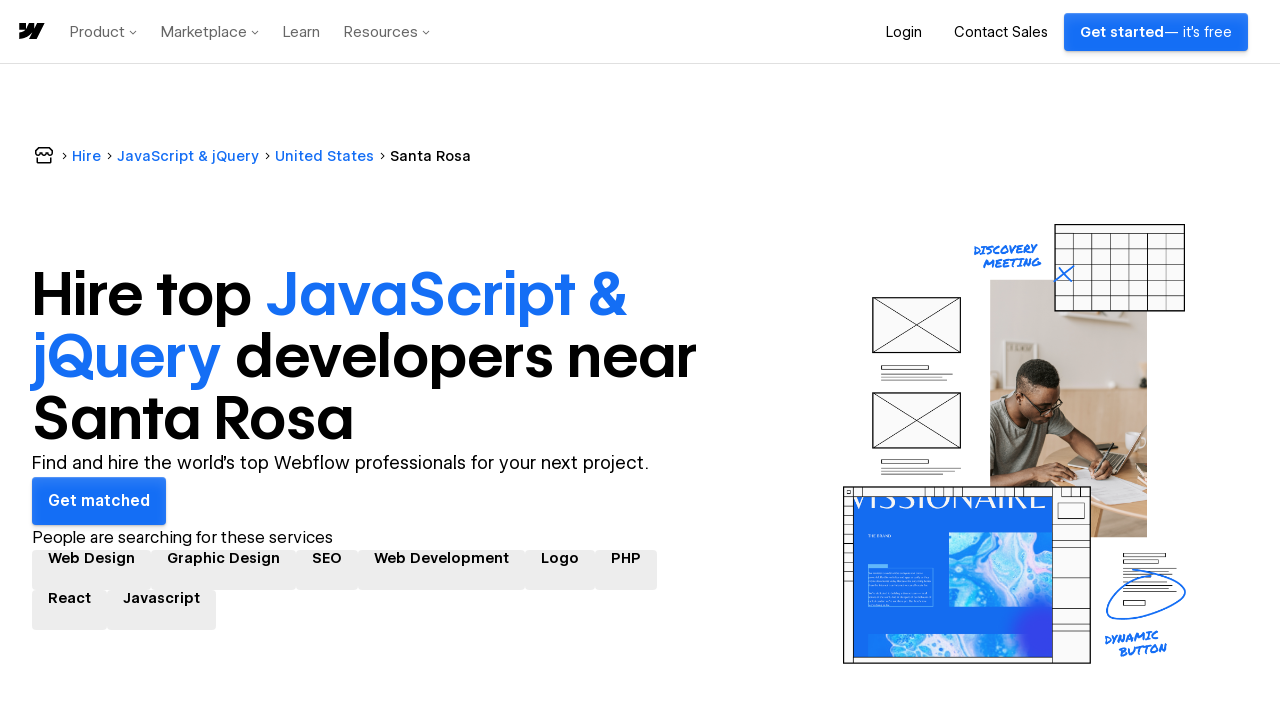

--- FILE ---
content_type: text/html
request_url: https://tzm.px-cloud.net/ns?c=1a265130-f60a-11f0-b7e4-95e8fdd1f388
body_size: 176
content:
5ArWHWU0veDrrEDn-MYG4MweRmtRjNqO3j5MKVg49tABmQZpZfDGCOEA6ZATJbrb23_1da7wBL5__Mab689D6oktowsaQMqV3yX0vRcDYvHAt33bKXkjhflQN2RsKmqSvlnvc_FCI6ZUW_-ohc5Um3X8bFVZdiFdwWvPFKAfQpAZxg==

--- FILE ---
content_type: application/javascript; charset=utf-8
request_url: https://webflow.com/TG2vkiqj/init.js
body_size: 86805
content:
// @license Copyright (C) 2014-2026 PerimeterX, Inc (www.perimeterx.com).  Content of this file can not be copied and/or distributed.
try{window._pxAppId="PXTG2vkiqj",function(){"use strict";function t(e){return t="function"==typeof Symbol&&"symbol"==typeof Symbol.iterator?function(t){return typeof t}:function(t){return t&&"function"==typeof Symbol&&t.constructor===Symbol&&t!==Symbol.prototype?"symbol":typeof t},t(e)}var e,n,r=window,a=document,o=navigator,i=location,c="undefined",u="boolean",s="number",l="string",f="function",h="object",d=null,v=["/init.js","/main.min.js"],p="https://collector-a.px-cloud.net/api/v2/collector/clientError?r=",m="pxhc",y="pxjsc",g="c",b="b",I=function(t,e){var n=t.length,r=e?Number(e):0;if(r!=r&&(r=0),!(r<0||r>=n)){var a,o=t.charCodeAt(r);return o>=55296&&o<=56319&&n>r+1&&(a=t.charCodeAt(r+1))>=56320&&a<=57343?1024*(o-55296)+a-56320+65536:o}},E=function(e,n,r){return n>>=0,r=String(t(r)!==c?r:" "),e.length>n?String(e):((n-=e.length)>r.length&&(r+=r.repeat(n/r.length)),r.slice(0,n)+String(e))};n=String.fromCharCode,e=function(){for(var t=[],e=0,r="",a=0,o=arguments.length;a!==o;++a){var i=+arguments[a];if(!(i<1114111&&i>>>0===i))throw RangeError("Invalid code point: "+i);i<=65535?e=t.push(i):(i-=65536,e=t.push(55296+(i>>10),i%1024+56320)),e>=16383&&(r+=n.apply(null,t),t.length=0)}return r+n.apply(null,t)};var T=e;function S(e){var n=function(e,n){if("object"!=t(e)||!e)return e;var r=e[Symbol.toPrimitive];if(void 0!==r){var a=r.call(e,n||"default");if("object"!=t(a))return a;throw new TypeError("@@toPrimitive must return a primitive value.")}return("string"===n?String:Number)(e)}(e,"string");return"symbol"==t(n)?n:String(n)}function A(t,e,n){return(e=S(e))in t?Object.defineProperty(t,e,{value:n,enumerable:!0,configurable:!0,writable:!0}):t[e]=n,t}function w(t){return unescape(encodeURIComponent(t))}function R(t,e){return function(t,e){var n,r=N(t),a=[],o=[];a[15]=o[15]=void 0,r.length>16&&(r=P(r,8*t.length));for(n=0;n<16;n+=1)a[n]=909522486^r[n],o[n]=1549556828^r[n];var i=P(a.concat(N(e)),512+8*e.length);return F(P(o.concat(i),640))}(w(t),w(e))}function C(t){return function(t){return F(P(N(t),8*t.length))}(w(t))}function M(t){var e,n,r="0123456789abcdef",a="";for(n=0;n<t.length;n+=1)e=t.charCodeAt(n),a+=r.charAt(e>>>4&15)+r.charAt(15&e);return a}function x(t,e){var n=(65535&t)+(65535&e);return(t>>16)+(e>>16)+(n>>16)<<16|65535&n}function X(t,e,n){var r=function(t,e,n){if(!e)return n?C(t):M(C(t));if(!n)return M(R(e,t));return R(e,t)}(t,e,n);return r}function O(t,e,n,r,a,o,i){return U(n^(e|~r),t,e,a,o,i)}function k(t,e,n,r,a,o,i){return U(e^n^r,t,e,a,o,i)}function V(t,e,n,r,a,o,i){return U(e&n|~e&r,t,e,a,o,i)}function B(t,e,n,r,a,o,i){return U(e&r|n&~r,t,e,a,o,i)}function U(t,e,n,r,a,o){return x((i=x(x(e,t),x(r,o)))<<(c=a)|i>>>32-c,n);var i,c}function F(t){var e,n="";for(e=0;e<32*t.length;e+=8)n+=String.fromCharCode(t[e>>5]>>>e%32&255);return n}function N(t){var e,n=[];for(n[(t.length>>2)-1]=void 0,e=0;e<n.length;e+=1)n[e]=0;for(e=0;e<8*t.length;e+=8)n[e>>5]|=(255&t.charCodeAt(e/8))<<e%32;return n}function P(t,e){t[e>>5]|=128<<e%32,t[14+(e+64>>>9<<4)]=e;var n,r,a,o,i,c=1732584193,u=-271733879,s=-1732584194,l=271733878;for(n=0;n<t.length;n+=16)r=c,a=u,o=s,i=l,c=V(c,u,s,l,t[n],7,-680876936),l=V(l,c,u,s,t[n+1],12,-389564586),s=V(s,l,c,u,t[n+2],17,606105819),u=V(u,s,l,c,t[n+3],22,-1044525330),c=V(c,u,s,l,t[n+4],7,-176418897),l=V(l,c,u,s,t[n+5],12,1200080426),s=V(s,l,c,u,t[n+6],17,-1473231341),u=V(u,s,l,c,t[n+7],22,-45705983),c=V(c,u,s,l,t[n+8],7,1770035416),l=V(l,c,u,s,t[n+9],12,-1958414417),s=V(s,l,c,u,t[n+10],17,-42063),u=V(u,s,l,c,t[n+11],22,-1990404162),c=V(c,u,s,l,t[n+12],7,1804603682),l=V(l,c,u,s,t[n+13],12,-40341101),s=V(s,l,c,u,t[n+14],17,-1502002290),c=B(c,u=V(u,s,l,c,t[n+15],22,1236535329),s,l,t[n+1],5,-165796510),l=B(l,c,u,s,t[n+6],9,-1069501632),s=B(s,l,c,u,t[n+11],14,643717713),u=B(u,s,l,c,t[n],20,-373897302),c=B(c,u,s,l,t[n+5],5,-701558691),l=B(l,c,u,s,t[n+10],9,38016083),s=B(s,l,c,u,t[n+15],14,-660478335),u=B(u,s,l,c,t[n+4],20,-405537848),c=B(c,u,s,l,t[n+9],5,568446438),l=B(l,c,u,s,t[n+14],9,-1019803690),s=B(s,l,c,u,t[n+3],14,-187363961),u=B(u,s,l,c,t[n+8],20,1163531501),c=B(c,u,s,l,t[n+13],5,-1444681467),l=B(l,c,u,s,t[n+2],9,-51403784),s=B(s,l,c,u,t[n+7],14,1735328473),c=k(c,u=B(u,s,l,c,t[n+12],20,-1926607734),s,l,t[n+5],4,-378558),l=k(l,c,u,s,t[n+8],11,-2022574463),s=k(s,l,c,u,t[n+11],16,1839030562),u=k(u,s,l,c,t[n+14],23,-35309556),c=k(c,u,s,l,t[n+1],4,-1530992060),l=k(l,c,u,s,t[n+4],11,1272893353),s=k(s,l,c,u,t[n+7],16,-155497632),u=k(u,s,l,c,t[n+10],23,-1094730640),c=k(c,u,s,l,t[n+13],4,681279174),l=k(l,c,u,s,t[n],11,-358537222),s=k(s,l,c,u,t[n+3],16,-722521979),u=k(u,s,l,c,t[n+6],23,76029189),c=k(c,u,s,l,t[n+9],4,-640364487),l=k(l,c,u,s,t[n+12],11,-421815835),s=k(s,l,c,u,t[n+15],16,530742520),c=O(c,u=k(u,s,l,c,t[n+2],23,-995338651),s,l,t[n],6,-198630844),l=O(l,c,u,s,t[n+7],10,1126891415),s=O(s,l,c,u,t[n+14],15,-1416354905),u=O(u,s,l,c,t[n+5],21,-57434055),c=O(c,u,s,l,t[n+12],6,1700485571),l=O(l,c,u,s,t[n+3],10,-1894986606),s=O(s,l,c,u,t[n+10],15,-1051523),u=O(u,s,l,c,t[n+1],21,-2054922799),c=O(c,u,s,l,t[n+8],6,1873313359),l=O(l,c,u,s,t[n+15],10,-30611744),s=O(s,l,c,u,t[n+6],15,-1560198380),u=O(u,s,l,c,t[n+13],21,1309151649),c=O(c,u,s,l,t[n+4],6,-145523070),l=O(l,c,u,s,t[n+11],10,-1120210379),s=O(s,l,c,u,t[n+2],15,718787259),u=O(u,s,l,c,t[n+9],21,-343485551),c=x(c,r),u=x(u,a),s=x(s,o),l=x(l,i);return[c,u,s,l]}var _="function",Z=window,D=document,Y="ABCDEFGHIJKLMNOPQRSTUVWXYZabcdefghijklmnopqrstuvwxyz0123456789+/=",G=/[^+/=0-9A-Za-z]/,L=Z.atob,W=Z.btoa,H=t(L),Q=t(W);function j(t){return H===_?L(t):function(t){var e,n,r,a,o=[],i=0,c=t.length;try{if(G.test(t)||/=/.test(t)&&(/=[^=]/.test(t)||/={3}/.test(t)))return null;for(c%4>0&&(c=(t+=Z.Array(4-c%4+1).join("=")).length);i<c;){for(n=[],a=i;i<a+4;)n.push(Y.indexOf(t.charAt(i++)));for(r=[((e=(n[0]<<18)+(n[1]<<12)+((63&n[2])<<6)+(63&n[3]))&255<<16)>>16,64===n[2]?-1:(65280&e)>>8,64===n[3]?-1:255&e],a=0;a<3;++a)(r[a]>=0||0===a)&&o.push(String.fromCharCode(r[a]))}return o.join("")}catch(t){return null}}(t)}function J(t){return Q===_?W(encodeURIComponent(t).replace(/%([0-9A-F]{2})/g,(function(t,e){return String.fromCharCode("0x"+e)}))):function(t){var e,n,r,a,o,i=Z.unescape||Z.decodeURI,c=0,u=0,s=[];if(!t)return t;try{t=i(encodeURIComponent(t))}catch(e){return t}do{e=(o=t.charCodeAt(c++)<<16|t.charCodeAt(c++)<<8|t.charCodeAt(c++))>>18&63,n=o>>12&63,r=o>>6&63,a=63&o,s[u++]=Y.charAt(e)+Y.charAt(n)+Y.charAt(r)+Y.charAt(a)}while(c<t.length);var l=s.join(""),f=t.length%3;return(f?l.slice(0,f-3):l)+"===".slice(f||3)}(t)}var z,K,q,$=/[\\\"\u0000-\u001f\u007f-\u009f\u00ad\u0600-\u0604\u070f\u17b4\u17b5\u200c-\u200f\u2028-\u202f\u2060-\u206f\ufeff\ufff0-\uffff]/g,tt={"\b":"\\b","\t":"\\t","\n":"\\n","\f":"\\f","\r":"\\r","\v":"\\v",'"':'\\"',"\\":"\\\\"},et='"undefined"',nt="null";function rt(){var e,n,r,a="";if('"'===K)for(;ct();){if('"'===K)return ct(),a;if("\\"===K)if(ct(),"u"===K){for(r=0,n=0;n<4&&(e=parseInt(ct(),16),isFinite(e));n+=1)r=16*r+e;a+=String.fromCharCode(r)}else{if(t(ot[K])!==l)break;a+=ot[K]}else a+=K}dt("Bad string")}function at(){switch(ut(),K){case"{":return function(){var t,e={};if("{"===K){if(ct("{"),ut(),"}"===K)return ct("}"),e;for(;K;){if(t=rt(),ut(),ct(":"),e.hasOwnProperty(t)&&dt('Duplicate key "'+t+'"'),e[t]=at(),ut(),"}"===K)return ct("}"),e;ct(","),ut()}}dt("Bad object")}();case"[":return function(){var t=[];if("["===K){if(ct("["),ut(),"]"===K)return ct("]"),t;for(;K;){if(t.push(at()),ut(),"]"===K)return ct("]"),t;ct(","),ut()}}dt("Bad array")}();case'"':return rt();case"-":return st();default:return K>="0"&&K<="9"?st():function(){switch(K){case"t":return ct("t"),ct("r"),ct("u"),ct("e"),!0;case"f":return ct("f"),ct("a"),ct("l"),ct("s"),ct("e"),!1;case"n":return ct("n"),ct("u"),ct("l"),ct("l"),null}dt("Unexpected '".concat(K,"'"))}()}}var ot={'"':'"',"\\":"\\","/":"/",b:"\b",f:"\f",n:"\n",r:"\r",t:"\t"};function it(t){var e=tt[t];return e||"\\u"+("0000"+t.charCodeAt(0).toString(16)).slice(-4)}function ct(t){return t&&t!==K&&dt("Expected '".concat(t,"' instead of '").concat(K,"'")),K=q.charAt(z),z+=1,K}function ut(){for(;K&&K<=" ";)ct()}function st(){var t="";for("-"===K&&(t="-",ct("-"));K>="0"&&K<="9";)t+=K,ct();if("."===K)for(t+=".";ct()&&K>="0"&&K<="9";)t+=K;if("e"===K||"E"===K)for(t+=K,ct(),"-"!==K&&"+"!==K||(t+=K,ct());K>="0"&&K<="9";)t+=K,ct();var e=+t;if(isFinite(e))return e;dt("Bad number")}function lt(t){q=t,z=0,K=" ";var e=at();return ut(),K&&dt("Syntax error"),e}function ft(e){var n;switch(t(e)){case c:return"null";case u:return String(e);case s:var r=String(e);return"NaN"===r||"Infinity"===r?nt:r;case l:return ht(e)}if(null===e||e instanceof RegExp)return nt;if(e instanceof Date)return['"',e.getFullYear(),"-",e.getMonth()+1,"-",e.getDate(),"T",e.getHours(),":",e.getMinutes(),":",e.getSeconds(),".",e.getMilliseconds(),'"'].join("");if(e instanceof Array){var a;for(n=["["],a=0;a<e.length;a++)n.push(ft(e[a])||et,",");return n[n.length>1?n.length-1:n.length]="]",n.join("")}for(var o in n=["{"],e)e.hasOwnProperty(o)&&void 0!==e[o]&&n.push(ht(o),":",ft(e[o])||et,",");return n[n.length>1?n.length-1:n.length]="}",n.join("")}function ht(t){return $.lastIndex=0,'"'+($.test(t)?t.replace($,it):t)+'"'}function dt(t){throw{name:"JsonError",message:"".concat(t," on ").concat(q),stack:(new Error).stack}}function vt(){return a.currentScript}function pt(){var t=function(){var t=null;if(void 0!==a.hidden)t="";else for(var e=["webkit","moz","ms","o"],n=0;n<e.length;n++)if(void 0!==a[e[n]+"Hidden"]){t=e[n];break}return t}();return a[(""===t?"v":"V")+"isibilityState"]}var mt,yt="Z11dGiEyTm9jVA==",gt="382",bt="PXTG2vkiqj",It="bRNXWTguH3grTTh8dEVkemwwSh58HBd4YQRMFFZXFFNuNhlkKV0UYANCKiJsN1MAbiMSZ0URGzoERVkbKHRZIiEECC0uGWt0KjBIASgEESxhUxh0BFZKBz9tGzAxS1E=";function Et(e){return t(e)===h&&null!==e}function Tt(e){if(t(e)===l)return e.replace(/"/g,'\\"')}function St(){return+new Date}function At(){return yt}function wt(){return Math.round(+new Date/1e3)}function Rt(){var e=i.protocol;return t(e)===l&&0===e.indexOf("http")?e:"https:"}function Ct(){return mt}var Mt=/(?:https?:)?\/\/client(?:-stg)?\.(?:perimeterx\.net|a\.pxi\.pub|px-cdn\.net|px-cloud\.net)\/PX[A-Za-z0-9]{4,8}\/main\.min\.js/g,xt=function(){var t=vt();if(t){var e=a.createElement("a");return e.href=t.src,e.hostname===i.hostname}for(var n=0;n<a.scripts.length;n++){var r=a.scripts[n].src;if(r&&Mt.test(r))return!1;Mt.lastIndex=null}return!0}();function Xt(){return bt}function Ot(){return Date.now()}function kt(t){mt=t}function Vt(){for(var e=a.styleSheets,n={cssFromStyleSheets:0},o=0;o<e.length;o++){e[o].href&&n.cssFromStyleSheets++}if(r.performance&&t(r.performance.getEntriesByType)===f){var i=r.performance.getEntriesByType("resource");n.imgFromResourceApi=0,n.cssFromResourceApi=0,n.fontFromResourceApi=0;for(var c=0;c<i.length;c++){var u=i[c];"img"===u.initiatorType&&n.imgFromResourceApi++,("css"===u.initiatorType||"link"===u.initiatorType&&-1!==u.name.indexOf(".css"))&&n.cssFromResourceApi++,"link"===u.initiatorType&&-1!==u.name.indexOf(".woff")&&n.fontFromResourceApi++}}return n}function Bt(e,n){if(e&&t(e.indexOf)===f)return e.indexOf(n);if(e&&e.length>=0){for(var r=0;r<e.length;r++)if(e[r]===n)return r;return-1}}function Ut(e){return t(Array.from)===f?Array.from(e):Array.prototype.slice.call(e)}var Ft="?",Nt="ABCDEFGHIJKLMNOPQRSTUVWXYZabcdefghijklmnopqrstuvwxyz0123456789",Pt="R29vZ2xlfGdvb2dsZXxDb29raWVib3Q=",_t=48,Zt=57,Dt=10,Yt=20,Gt=0,Lt=[];function Wt(e,n){try{var a=j("T2JqZWN0"),o=j("Z2V0T3duUHJvcGVydHlEZXNjcmlwdG9y"),i=r[a][o];if(t(i)!==f)return;return i(e,n)}catch(t){}}function Ht(t){t=""+t;for(var e=Gt,n=0;n<t.length;n++){e=(e<<5)-e+t.charCodeAt(n),e|=0}return function(t){(t|=0)<0&&(t+=4294967296);return t.toString(16)}(e)}function Qt(e,n,r,a){var o;try{o=r()}catch(t){}return t(o)===c&&(o=t(a)===c?"missing":a),e[n]=o,o}function jt(t,e){e||(e=i.href),t=t.replace(/[[\]]/g,"\\$&");var n=new RegExp("[?&]"+t+"(=([^&#]*)|&|#|$)").exec(e);if(!n)return null;var r=n[2];if(!r)return"";if(r=decodeURIComponent(r.replace(/\+/g," ")),"url"===t)try{r=j(r)}catch(t){}return r}function Jt(t,e){var n=X(t,e);try{for(var r=function(t){for(var e="",n="",r=0;r<t.length;r++){var a=t.charCodeAt(r);a>=_t&&a<=Zt?e+=t[r]:n+=a%Dt}return e+n}(n),a="",o=0;o<r.length;o+=2)a+=r[o];return a}catch(t){}}function zt(e){return t(e)===f&&/\{\s*\[native code\]\s*\}/.test(""+e)}function Kt(t){return t?t.replace(/\s{2,100}/g," ").replace(/[\r\n\t]+/g,"\n"):""}function qt(e,n){for(var r="",a=t(n)===l&&n.length>10?n.replace(/\s*/g,""):Nt,o=0;o<e;o++)r+=a[Math.floor(Math.random()*a.length)];return Lt.indexOf(r)>-1?qt(e,n):(Lt.push(r),r)}function $t(t){return Array.isArray?Array.isArray(t):"[object Array]"===Object.prototype.toString.call(t)}function te(t){for(var e=[],n=0;n<t.length;n+=2)e.push(t[n]);return e}function ee(t,e){if(e/100>Math.random())return t()}function ne(e){if(e){try{for(var n in e){var r=e[n];if(t(r)===f&&!zt(r))return!1}}catch(t){}return!0}}function re(t){var e=[];if(!t)return e;for(var n,r=t.split("\n"),a=null,o=/^\s*at (.*?) ?\(?((?:file:\/\/|https?:\/\/|blob|chrome-extension|native|webpack:\/\/|eval|<anonymous>).*?)(?::(\d+))?(?::(\d+))?\)?\s*$/i,i=/^\s*(.*?)(?:\((.*?)\))?(?:^|@)((?:file|https?|blob|chrome|webpack|\[native).*?)(?::(\d+))?(?::(\d+))?\s*$/i,c=/^\s*at (?:((?:\[object object\])?.+) )?\(?((?:ms-appx|https?|webpack|blob):.*?):(\d+)(?::(\d+))?\)?\s*$/i,u=0,s=r.length;u<s;++u){if(n=o.exec(r[u]))a=[n[2]&&-1!==n[2].indexOf("native")?"":n[2],n[1]||Ft];else if(n=c.exec(r[u]))a=[n[2],n[1]||Ft];else{if(!(n=i.exec(r[u])))continue;a=[n[3],n[1]||Ft]}e.push(a)}return e}function ae(t,e){var n=Bt(t,e);return-1!==n?n:(t.push(e),t.length-1)}function oe(t,e){try{var n=Wt(t,e);if(!n)return;var r="";for(var a in n)r+=n[a]+"";return Ht(r)}catch(t){}}function ie(e,n){var r="";if(!e)return r;try{r+=e+""}catch(t){return r}var a=function(t){try{return Object.getPrototypeOf&&Object.getPrototypeOf(t)||t.__proto__||t.prototype}catch(t){}}(e);if(r+=e.constructor||a&&a.constructor||"",a){var o;for(var i in a){o=!0;try{a.hasOwnProperty(i)&&(r+=n?i:ce(i,a))}catch(t){r+=i+(t&&t.message)}}if(!o&&t(Object.keys)===f){var c=Object.keys(a);if(c&&c.length>0)for(var u=0;u<c.length;u++)try{r+=n?c[u]:ce(c[u],a)}catch(t){r+=c[u]+(t&&t.message)}}}try{for(var s in e)try{e.hasOwnProperty&&e.hasOwnProperty(s)&&(r+=n?s:ce(s,e))}catch(t){r+=t&&t.message}}catch(t){r+=t&&t.message}return r}function ce(t,e){try{return t+e[t]}catch(t){return t}}function ue(t,e){for(var n="",r=0;r<t.length;r++)n+=String.fromCharCode(e^t.charCodeAt(r));return n}var se=qt(4),le=qt(4),fe=qt(4),he=qt(4),de=qt(4),ve=qt(4),pe=qt(4),me=qt(4),ye=qt(4),ge=qt(4),be=qt(4),Ie=qt(4),Ee=qt(4),Te=qt(4),Se=qt(4),Ae=qt(4),we=qt(4),Re=qt(4),Ce=qt(4),Me=qt(4),xe=qt(4),Xe=qt(4),Oe=qt(4),ke=qt(4),Ve=qt(4),Be=qt(4),Ue=qt(4),Fe=qt(4),Ne=qt(4),Pe=qt(4),_e=qt(4),Ze=qt(4),De=qt(4),Ye=qt(4),Ge=qt(4),Le=qt(4),We=qt(4),He=qt(4),Qe=qt(4),je=qt(4),Je=qt(4),ze=qt(4),Ke=qt(4),qe=qt(4),$e=qt(4),tn=qt(4),en=qt(4),nn=qt(4),rn=qt(4),an=qt(4),on=qt(4),cn=qt(4),un=qt(4),sn=qt(4),ln=qt(4),fn=qt(4),hn=qt(4),dn=qt(4),vn=qt(4),pn=qt(4),mn=qt(4),yn=qt(4),gn=qt(4),bn=qt(4),In=qt(4),En=qt(4),Tn=qt(4),Sn=qt(4),An=qt(4),wn=qt(4),Rn=qt(4),Cn=qt(4),Mn=qt(4);qt(4),qt(4);var xn,Xn=qt(4),On=qt(4),kn=qt(4),Vn=qt(4),Bn=qt(4),Un=qt(4),Fn=qt(4),Nn=qt(4),Pn=qt(4),_n=qt(4),Zn=qt(4),Dn=(A(A(A(A(A(A(A(A(A(A(xn={},Be,1),Ue,3),Fe,4),Ne,5),Pe,6),_e,7),Ze,8),De,9),Ye,10),Ge,11),A(A(A(A(A(A(A(A(A(A(xn,Le,12),We,14),He,15),Qe,16),je,17),Je,18),ze,19),Ke,20),qe,21),tn,22),A(A(A(A(A(A(xn,en,23),nn,25),rn,26),an,27),on,28),$e,29));xt&&function(){function t(t){try{var e=Xt(),n=e.substring(2),a=t.message,o=t.filename,i=t.lineno,c=t.colno,u=t.error,s=o.indexOf("/captcha.js")>-1,l=n&&o.indexOf(n)>-1&&(o.indexOf("/main.min.js")>-1||o.indexOf("/init.js")>-1);if(r.XMLHttpRequest&&(l||s)){0;var f=encodeURIComponent('{"appId":"'.concat(e,'","vid":"').concat(Ct()||"",'","tag":"').concat(At(),'","line":"').concat(i,":").concat(c,'","script":"').concat(o,'","contextID":"').concat(s?"C":"S","_").concat(Dn[Be],'","stack":"').concat(u&&Tt(u.stack||u.stackTrace)||"",'","message":"').concat(Tt(a)||"",'"}')),h=new XMLHttpRequest;h.open("GET",p+f,!0),h.setRequestHeader("Content-Type","text/plain;charset=UTF-8"),h.send()}}catch(t){}}r.addEventListener("error",t)}();var Yn={on:function(t,e,n){this.subscribe(t,e,n,!1)},one:function(t,e,n){this.subscribe(t,e,n,!0)},off:function(t,e){var n,r;if(void 0!==this.channels[t])for(n=0,r=this.channels[t].length;n<r;n++){if(this.channels[t][n].fn===e){this.channels[t].splice(n,1);break}}},subscribe:function(t,e,n,r){void 0===this.channels&&(this.channels={}),this.channels[t]=this.channels[t]||[],this.channels[t].push({fn:e,ctx:n,once:r||!1})},trigger:function(e){if(this.channels&&this.channels.hasOwnProperty(e)){for(var n=Array.prototype.slice.call(arguments,1),r=[];this.channels[e].length>0;){var a=this.channels[e].shift();t(a.fn)===f&&a.fn.apply(a.ctx,n),a.once||r.push(a)}this.channels[e]=r}}},Gn={cloneObject:function(t){var e={};for(var n in t)t.hasOwnProperty(n)&&(e[n]=t[n]);return e},extend:function(t,e){var n=Gn.cloneObject(e);for(var r in n)n.hasOwnProperty(r)&&(t[r]=n[r]);return t}};function Ln(t,e){try{var n=t.message,a=t.name,o=t.stack;0;var i=encodeURIComponent('{"appId":"'.concat(r._pxAppId||"",'","vid":"').concat(Ct()||"",'","tag":"').concat(At(),'","name":"').concat(Tt(a)||"",'","contextID":"S_').concat(e,'","stack":"').concat(Tt(o)||"",'","message":"').concat(Tt(n)||"",'"}')),c=new XMLHttpRequest;c.open("GET",p+i,!0),c.setRequestHeader("Content-Type","text/plain;charset=UTF-8"),c.send()}catch(t){}}var Wn,Hn,Qn,jn=j("VGh1LCAwMSBKYW4gMTk3MCAwMDowMDowMSBHTVQ=");function Jn(t){var e=!(arguments.length>1&&void 0!==arguments[1])||arguments[1],n="_pxttld=1",r="".concat(n,"; domain=").concat(t,"; SameSite=None; Secure; ").concat(e?"Partitioned;":"");try{if(a.cookie=r,a.cookie.indexOf(n)>-1)return a.cookie="".concat(r," expires=").concat(jn,";"),!0}catch(t){}return!!e&&Jn(t,!1)}function zn(){try{if(Wn)return Wn;var t=i.hostname.split("."),e=t.pop();do{if(Jn(e="".concat(t.pop(),".").concat(e)))return Wn=e}while(t.length>0);return Wn=i.hostname}catch(t){return Ln(t,Dn[Ge]),Wn=i.hostname}}var Kn=!1,qn=!1;function $n(){qn=!0,Kn&&tr()}function tr(){try{a.body.removeChild(Qn)}catch(t){}}function er(t){var e=("; "+(arguments.length>1&&void 0!==arguments[1]?arguments[1]:D).cookie).split("; ".concat(t,"="));if(e.length>1)return e.pop().split(";").shift()}var nr="";function rr(t,e,n,r){var o=arguments.length>4&&void 0!==arguments[4]?arguments[4]:or();try{var i,c;null!==e&&("number"==typeof e||"string"==typeof e&&!isNaN(+e)?(i=e,c=new Date(St()+1e3*e).toUTCString()):"string"==typeof e&&(c=e));var u="".concat(t,"=").concat(n,"; max-age=").concat(i,"; expires=").concat(c,"; path=/"),s=(!0===r||"true"===r)&&zn();return s&&(u=u+"; domain=."+s),a.cookie=u+"; "+o,er(t)===n}catch(e){return er(t)===n}}function ar(t){rr(t,-9e4,"",!0),rr(t,-9e4,"",!1)}function or(){return nr}function ir(t){nr=j(t||"")}var cr="localStorage",ur="sessionStorage",sr="nStorage",lr=A(A({},cr,null),ur,null),fr=A(A({},cr,{}),ur,{});function hr(t,e){var n=gr(cr);try{n.setItem(t,J(ft(e)))}catch(t){}}function dr(e){if(null!==lr[e])return lr[e];try{var n=r[e];return lr[e]=t(n)===h&&function(t){try{var e=St(),n="tk_"+e,r="tv_"+e;t.setItem(n,r);var a=t.getItem(n);return t.removeItem(n),null===t.getItem(n)&&a===r}catch(t){return!1}}(n),lr[e]}catch(t){return lr[e]=!1,lr[e]}}function vr(t){return function(e){var n=!(arguments.length>1&&void 0!==arguments[1])||arguments[1];try{var r=mr(e,n);return t.getItem(r)}catch(t){return!1}}}function pr(t){return function(e){var n=!(arguments.length>1&&void 0!==arguments[1])||arguments[1];try{var r=mr(e,n);return t.removeItem(r),!0}catch(t){return!1}}}function mr(t,e){return e?bt+"_"+t:t}function yr(t){return function(e,n){var r=mr(e,!(arguments.length>2&&void 0!==arguments[2])||arguments[2]);try{return t.setItem(r,n),!0}catch(t){return!1}}}function gr(t){return dr(t)?function(t){var e=r[t];return{type:t,getItem:vr(e),setItem:yr(e),removeItem:pr(e)}}(t):function(t){var e=fr[t];return{type:sr,getItem:function(t){return e[t]},setItem:function(t,n){return e[t]=n},removeItem:function(t){return e[t]=null}}}(t)}function br(t){var e=gr(cr);try{return lt(j(e.getItem(t)))}catch(t){}}var Ir={};Ir[se]=j("dG0="),Ir[le]=j("aWRwX3A="),Ir[fe]=j("aWRwX2M="),Ir[he]=j("YmRk"),Ir[de]=j("anNiX3J0"),Ir[ve]=j("YXh0"),Ir[pe]=j("cmY="),Ir[me]=j("ZnA="),Ir[ye]=j("Y2Zw"),Ir[ge]=j("c2Nz"),Ir[be]=j("Y2M="),Ir[Ie]=j("Y2Rl"),Ir[Ee]=j("ZGR0Yw=="),Ir[Te]=j("ZGNm"),Ir[Se]=j("ZmVk"),Ir[Ae]=j("ZHVmZA=="),Ir[we]=j("d2Jj"),Ir[Re]=j("Zmw="),Ir[Ce]=j("Y2Nj"),Ir[Me]=j("dWlpNA=="),Ir[xe]=j("YWM="),Ir[Xe]=j("aWM="),Ir[Oe]=j("dXA="),Ir[ke]=j("YWk="),Ir[Ve]=j("bmY=");var Er="px-ff",Tr={},Sr={},Ar=[],wr=!1;function Rr(t){return Tr?Tr[t]:void 0}function Cr(t,e){for(t=t.splice(0);t.length>0;)try{t.shift()(e)}catch(t){}}function Mr(t,e){Tr.hasOwnProperty(t)?e(Tr[t]):(Sr[t]||(Sr[t]=[]),Sr[t].push(e))}function xr(t){wr?t():Ar.push(t)}function Xr(t,e){var n=e.ff,r=e.ttl,a=e.args,o=t?a:"1";Tr[n]=o;var i=r&&parseInt(r)||0;i>0&&function(t,e,n){var r=br(Er)||{};r[t]={ttl:wt()+e,val:n},hr(Er,r)}(n,i,o),t&&Sr[n]&&Cr(Sr[n]||[],o)}function Or(t){return Tr&&Tr.hasOwnProperty(t)}function kr(){try{null[0]}catch(t){return t.stack||""}}function Vr(t,e,n){return String(e).split(".").reduce((function(t,e){try{t=t[e]||n}catch(t){return n}return t}),t)}function Br(t,e,n){var r=Ut(document.getElementsByTagName(e)).filter((function(e){return e.src&&(n=e.src,t.some((function(t){return-1!==n.indexOf(t)})));var n}))[0];return r&&r[n]}function Ur(t,e){var n=-1,a="",o=r.performance&&r.performance.getEntriesByType&&r.performance.getEntriesByType("resource").filter((function(n){return t.some((function(t){return-1!==n.name.indexOf(t)}))&&n.initiatorType===e}));if(Array.isArray(o)&&o.length>0){var i=o[0];"transferSize"in i&&(n=Math.round(i.transferSize/1024)),"name"in i&&(a=i.name)}return{resourceSize:n,resourcePath:a}}var Fr,Nr={cipher:"SHA512",len:36};try{if(("undefined"==typeof crypto?"undefined":t(crypto))!==c&&crypto&&crypto.getRandomValues){var Pr=new Uint8Array(16);(Fr=function(){return crypto.getRandomValues(Pr),Pr})()}}catch(t){Fr=void 0}if(!Fr){var _r=new Array(16);Fr=function(){for(var t,e=0;e<16;e++)0==(3&e)&&(t=4294967296*Math.random()),_r[e]=t>>>((3&e)<<3)&255;return _r}}for(var Zr=[],Dr=0;Dr<256;Dr++)Zr[Dr]=(Dr+256).toString(16).substr(1);function Yr(t,e,n,r){var a="";if(r)try{for(var o=((new Date).getTime()*Math.random()+"").replace(".",".".charCodeAt()).split("").slice(-16),i=0;i<o.length;i++)o[i]=parseInt(10*Math.random())*+o[i]||parseInt(Math.random()*Nr.len);a=jr(o,0,Nr.cipher)}catch(t){}var c=e&&n||0,u=e||[],s=void 0!==(t=t||{}).clockseq?t.clockseq:Wr,l=void 0!==t.msecs?t.msecs:St(),f=void 0!==t.nsecs?t.nsecs:Qr+1,h=l-Hr+(f-Qr)/1e4;if(h<0&&void 0===t.clockseq&&(s=s+1&16383),(h<0||l>Hr)&&void 0===t.nsecs&&(f=0),f>=1e4)throw new Error("uuid.v1(): Can't create more than 10M uuids/sec");Hr=l,Qr=f,Wr=s;var d=(1e4*(268435455&(l+=122192928e5))+f)%4294967296;u[c++]=d>>>24&255,u[c++]=d>>>16&255,u[c++]=d>>>8&255,u[c++]=255&d;var v=l/4294967296*1e4&268435455;u[c++]=v>>>8&255,u[c++]=255&v,u[c++]=v>>>24&15|16,u[c++]=v>>>16&255,u[c++]=s>>>8|128,u[c++]=255&s;for(var p=t.node||Lr,m=0;m<6;m++)u[c+m]=p[m];var y=e||jr(u);return a===y?a:y}var Gr=Fr(),Lr=[1|Gr[0],Gr[1],Gr[2],Gr[3],Gr[4],Gr[5]],Wr=16383&(Gr[6]<<8|Gr[7]),Hr=0,Qr=0;function jr(t,e){var n=e||0,r=Zr;return r[t[n++]]+r[t[n++]]+r[t[n++]]+r[t[n++]]+"-"+r[t[n++]]+r[t[n++]]+"-"+r[t[n++]]+r[t[n++]]+"-"+r[t[n++]]+r[t[n++]]+"-"+r[t[n++]]+r[t[n++]]+r[t[n++]]+r[t[n++]]+r[t[n++]]+r[t[n++]]}var Jr,zr=j("cGF5bG9hZD0="),Kr=j("YXBwSWQ9"),qr=j("dGFnPQ=="),$r=j("dXVpZD0="),ta=j("eHV1aWQ9"),ea=j("ZnQ9"),na=j("c2VxPQ=="),ra=j("Y3M9"),aa=j("cGM9"),oa=j("c2lkPQ=="),ia=j("dmlkPQ=="),ca=j("anNjPQ=="),ua=j("Y2k9"),sa=j("cHhoZD0="),la=j("ZW49"),fa=j("cnNjPQ=="),ha=j("Y3RzPQ=="),da=j("cHhhYz0="),va=j("aGlkPQ=="),pa=j("Ymk9"),ma=j("YXBwbGljYXRpb24veC13d3ctZm9ybS11cmxlbmNvZGVk"),ya=j("X3B4VXVpZA=="),ga=j("X3B4QWN0aW9u"),ba=j("X3B4TW9kYWw=");function Ia(){return r[ba]}function Ea(){return r[ga]}var Ta,Sa,Aa=null;function wa(){return r[ya]}function Ra(){return Aa}function Ca(){return Jr||(Ea()?(t(Jr=wa()||jt("uuid")||Yr())===l&&36!==Jr.length&&(Jr=(Jr=Jr.replace(":true","")).trim()),wa()||(e=Jr,r[ya]=e)):Jr=Yr(),Jr);var e}function Ma(t){Aa=t}function xa(t){Jr=t}function Xa(){try{if(-1!==o.userAgent.indexOf("Chrome")&&r.console.context){Ta=0;var t=new EvalError;Object.defineProperty(t,"name",{get:function(){return Ta++,""}}),console.context().log("%c",t)}}catch(t){}}function Oa(){try{if(-1!==o.userAgent.indexOf("Firefox")){Sa=0;var t=new Image;t.onerror=function(){try{-1!==Error().stack.indexOf(j("RXZlbnRIYW5kbGVyTm9uTnVsbA=="))&&(Sa=1)}catch(t){}},t.src=j("YWJvdXQ6Ymxhbms=")}}catch(t){}}var ka,Va,Ba,Ua,Fa,Na,Pa,_a,Za,Da,Ya,Ga,La,Wa,Ha,Qa,ja,Ja,za,Ka,qa,$a,to,eo,no,ro,ao,oo,io=j("X3B4TW9uaXRvckFicg=="),co=j("X3B4QWJy"),uo=j("cHgtY2FwdGNoYQ=="),so=j("Zy1yZWNhcHRjaGE="),lo=j("X3B4aGQ="),fo=j("X3B4dmlk"),ho=j("aXNUcnVzdGVk"),vo=j("cHhzaWQ="),po=j("cHhjdHM="),mo=j("cHhfc3Nk"),yo=St(),go=Gn.extend({},Yn),bo="no_fp",Io=0,Eo=!1,To=j("X3B4TW9iaWxl"),So=j("aHR0cDovL2xvY2FsaG9zdDozMTQ2MC9mYXZpY29uLnBuZw=="),Ao=j("Y2hyb21lLWV4dGVuc2lvbjovL2tjZG9uZ2liZ2NwbG1hYWdubWdwamhwamdtbWFhYWFhL2xvY2FsZS5qcw=="),wo={Events:go,ClientUuid:Ca(),setChallenge:function(t){Io=1,xa(t)}},Ro=((Wa=re(kr()))[Wa.length-1]||{})[0],Co=3600,Mo=gr(cr),xo=gr(ur),Xo=j("cHhfaHZk"),Oo=4210,ko=j("X3B4YWM="),Vo=j("cGVybWlzc2lvbl9kZW5pZWQ="),Bo=j("bm9fcGVybWlzc2lvbnM=");function Uo(t,e,n){ka&&!n||(rr(po,null,t,e),ka=t)}function Fo(){return r[co]}function No(){var t=a.getElementById(uo);return t&&t.getElementsByTagName("iframe").length>0}function Po(){return _a&&_a.length>0}function _o(){return za}function Zo(){return Ha}function Do(){var t=parseInt(Rr(Ir[ve]));return isNaN(t)?Co:t}function Yo(){return za&&parseInt(za)}function Go(){return!!Element.prototype.attachShadow}function Lo(t){if(t)try{return J(ue(t,Oo))}catch(t){}}function Wo(e){var n,a=null,o=(n=Xt(),(r._pxAppId===n?"":n)||"");if(wo.pxParams&&wo.pxParams.length){a={};for(var i=0;i<wo.pxParams.length;i++)a["p"+(i+1)]=wo.pxParams[i]}else if(e)for(var u=1;u<=10;u++){var s=e[o+"_pxParam"+u];t(s)!==c&&((a=a||{})["p"+u]=s+"")}return a}function Ho(t){t&&(no=X(t),Mo.setItem(Xo,no))}function Qo(){return no||(no=Mo.getItem(Xo))}function jo(){Eo=Or(Ir[pe])}function Jo(t){var e=arguments.length>1&&void 0!==arguments[1]?arguments[1]:Do();return!!t&&(new Date).getTime()-t>1e3*e}function zo(){return r[To]}function Ko(){if(ro)return ro;try{return(ro=xo.getItem(vo,!1))||""}catch(t){return""}}function qo(){!function(){try{_a=r.speechSynthesis.getVoices(),r.speechSynthesis.onvoiceschanged=function(){(!_a||_a&&0===_a.length)&&(_a=r.speechSynthesis.getVoices())}}catch(t){}}(),function(){if(!(Za=Vr(a,"currentScript.src",null))){var t=Ur(v,"script").resourcePath;Za=t}}(),function(){try{if(!o.permissions)return void(Ba=Bo);"denied"===Notification.permission&&o.permissions.query({name:"notifications"}).then((function(t){"prompt"===t.state&&(Ba=Vo)}))}catch(t){}}(),function(){try{navigator.userAgentData&&navigator.userAgentData.getHighEntropyValues(["architecture","bitness","brands","mobile","model","platform","platformVersion","uaFullVersion"]).then((function(t){Ua=t}))}catch(t){}}(),function(){try{var t=r.performance&&r.performance.memory;t&&(Fa=t.jsHeapSizeLimit,Na=t.totalJSHeapSize,Pa=t.usedJSHeapSize)}catch(t){}}(),function(){try{(Qn=a.createElement("iframe")).style.display="none",Qn.onload=function(){Hn=Qn.contentWindow,Qn.onload=void 0},a.body.appendChild(Qn),Hn=Qn.contentWindow}catch(t){}}(),Xa(),Oa(),function(){try{var e=false;if(!e||t(e)!==f)return;var n=0.000000;Da=ee(e,n)}catch(t){Ln(t,Dn[qe])}}(),o.storage&&o.storage.estimate?o.storage.estimate().then((function(t){Ya=X(t&&t.quota||bo)})).catch((function(){Ya=X(bo)})):Ya=X(bo),function(){if(1===o.hardwareConcurrency){var t=new Image;t.onload=function(){Ga=1},t.src=So;try{fetch(Ao,{method:"HEAD",mode:"no-cors"}).then((function(t){(t.ok||200===t.status)&&(La=1)})).catch((function(){}))}catch(t){}}}()}function $o(){return r.self!==r.top}function ti(){if(ei())return Math.round(r.performance.now())}function ei(){return r.performance&&t(r.performance.now)===f}var ni={},ri={},ai=void 0,oi="s",ii="c";function ci(){return ei()?r.performance.now():St()}function ui(t){var e=ci()-ni[t];return ri[t]=ri[t]||{},ri[t][oi]=ri[t][oi]?ri[t][oi]+e:e,ri[t][ii]=ri[t][ii]?ri[t][ii]+1:1,function(t){return t>=0?parseInt(t):ai}(e)}var si,li=j("aXNUcnVzdGVk"),fi=20,hi=St(),di=11,vi=1,pi=(j("c2NyaXB0"),function(){var t="mousewheel";try{r&&o&&/Firefox/i.test(o.userAgent)&&(t="DOMMouseScroll")}catch(t){}return t}()),mi=r.MutationObserver||r.WebKitMutationObserver||r.MozMutationObserver;function yi(t){if(t)return t.target||t.toElement||t.srcElement}function gi(t){try{var e=Element.prototype.getBoundingClientRect.call(t);return{left:e.left,top:e.top}}catch(t){return{left:-1,top:-1}}}function bi(t,e){if(1===e.getElementsByTagName(t.tagName).length)return t.tagName;for(var n=0;n<e.children.length;n++)if(e.children[n]===t)return t.tagName+":nth-child("+(n+1)+")"}function Ii(t){try{return!!(t.offsetWidth||t.offsetHeight||t.getClientRects&&t.getClientRects().length)}catch(t){}}function Ei(e){if(t(e)===l)return e.replace(/:nth-child\((\d+)\)/g,(function(t,e){return e}))}function Ti(t){var e=c;return t&&t.hasOwnProperty(li)&&(e=t[li]&&"false"!==t[li]?"true":"false"),e}function Si(e,n){e&&t(e.clientX)===s&&t(e.clientY)===s&&(n.x=+(e.clientX||-1).toFixed(2),n.y=+(e.clientY||-1).toFixed(2))}function Ai(t,e){if(!(t&&(t instanceof Element||Et(t)&&1===t.nodeType)))return"";var n,r=t[hi];if(r)return e?Ei(r):r;try{n=function(t){if(t.id)return"#"+t.id;for(var e,n="",r=0;r<fi;r++){if(!(t&&t instanceof Element))return n;if("html"===t.tagName.toLowerCase())return n;if(t.id)return"#"+t.id+n;if(!((e=Ci(t))instanceof Element))return t.tagName+n;if(Ri(n=bi(t,e)+n))return n;t=e,n=">"+n}}(t),n=n.replace(/^>/,""),n=e?Ei(n):n,t[hi]=n}catch(t){}return n||t.id||t.tagName||""}function wi(e,n){mi&&!e||t(n)!==f||new mi((function(e){e.forEach((function(e){if(e&&"attributes"===e.type){var r=e.attributeName,a=r&&e.target&&t(e.target.getAttribute)===f&&Element.prototype.getAttribute.call(e.target,e.attributeName);n(e.target,r,a)}}))})).observe(e,{attributes:!0})}function Ri(t){try{return 1===a.querySelectorAll(t).length}catch(t){return!1}}function Ci(t){if(t){var e=t.parentNode||t.parentElement;return e&&e.nodeType!==di?e:null}}function Mi(t){return(t||St())-(Xi()||0)}function xi(t){si=t}function Xi(){return si}var Oi,ki=!0;try{var Vi=Object.defineProperty({},"passive",{get:function(){return ki=!1,!0}});r.addEventListener("test",null,Vi)}catch(t){}function Bi(e,n,r){try{e&&n&&t(r)===f&&t(n)===l&&(t(e.removeEventListener)===f?e.removeEventListener(n,r):t(e.detachEvent)===f&&e.detachEvent("on"+n,r))}catch(t){}}function Ui(t){return t?Fi:Bi}function Fi(e,n,r,a){try{var o;if(e&&n&&t(r)===f&&t(n)===l)if(t(e.addEventListener)===f)ki?(o=!1,t(a)===u?o=a:a&&t(a.useCapture)===u?o=a.useCapture:a&&t(a.capture)===u&&(o=a.capture)):t(a)===h&&null!==a?(o={},a.hasOwnProperty("capture")&&(o.capture=a.capture||!1),a.hasOwnProperty("once")&&(o.once=a.once),a.hasOwnProperty("passive")&&(o.passive=a.passive),a.hasOwnProperty("mozSystemGroup")&&(o.mozSystemGroup=a.mozSystemGroup)):o={passive:!0,capture:t(a)===u&&a||!1},e.addEventListener(n,r,o);else t(e.attachEvent)===f&&e.attachEvent("on"+n,r)}catch(t){}}var Ni=[],Pi=[],_i=!1;function Zi(e){t(a.readyState)===c||"interactive"!==a.readyState&&"complete"!==a.readyState?(Ni.length||Yi((function(){xi(Xi()||St()),Di(Ni)})),Ni.push({handler:e})):(xi(Xi()||St()),e())}function Di(e){var n;if(e&&e.length){for(var r=0;r<e.length;r++)try{e[r].runLast&&t(n)!==f?n=e[r].handler:e[r].handler()}catch(t){}t(n)===f&&n(),e=[]}}function Yi(t){var e=!1;function n(){e||(e=!0,t())}if(a.addEventListener)a.addEventListener("DOMContentLoaded",n,!1);else if(a.attachEvent){var o;try{o=null!==r.frameElement}catch(t){o=!1}a.documentElement.doScroll&&!o&&function t(){if(!e)try{a.documentElement.doScroll("left"),n()}catch(e){setTimeout(t,50)}}(),a.attachEvent("onreadystatechange",(function(){"complete"===a.readyState&&n()}))}if(r.addEventListener)r.addEventListener("load",n,!1);else if(r.attachEvent)r.attachEvent("onload",n);else{var i=r.onload;r.onload=function(){i&&i(),n()}}}function Gi(t,e){Oi||(Oi=!0,Fi(r,"pagehide",Li)),Pi.push({handler:t,runLast:e})}function Li(){_i||(_i=!0,Di(Pi))}function Wi(e){for(var n=arguments.length,r=new Array(n>1?n-1:0),a=1;a<n;a++)r[a-1]=arguments[a];return t(Object.assign)===_?Object.assign.apply(Object,Array.prototype.slice.call(arguments)):e?(r.forEach((function(t){for(var n in t)Object.prototype.hasOwnProperty.call(t,n)&&(e[n]=t[n])})),e):void 0}Yi((function(){xi(Xi()||St())}));var Hi,Qi,ji,Ji,zi,Ki,qi=j("aW5uZXJIVE1M"),$i=j("aWZyYW1l"),tc=j("dmFsdWU="),ec=j("cmVjYXB0Y2hh"),nc=j("aGFuZGxlQ2FwdGNoYQ=="),rc=j("Zy1yZWNhcHRjaGEtcmVzcG9uc2U="),ac=j("cmVjYXB0Y2hhLXRva2Vu"),oc=j("L2JmcmFtZT8="),ic=[],cc=[],uc=[],sc=[],lc=[],fc=null,hc=200,dc=40,vc=qt(10),pc=0,mc=!1;function yc(){var t;null!==fc&&sc.length<dc&&((t="-"===fc[Un][0]||"-"===fc[Fn][0]?"0":fc[Nn]+" "+fc[Pn])!==sc[sc.length-1]&&(sc.push(t),lc.push(ui(vc))));fc=null}function gc(){if(Hi=a.getElementById(rc)){var t=ji.getElementsByTagName($i)[0];return t&&/recaptcha/gi.test(t.getAttribute("src")||"")&&(Qi=t),Qi&&Hi}}function bc(){if(gc())return Sc(),void Gi(Ic.bind(this,!1));var t=HTMLDivElement.prototype.appendChild,e=!1;HTMLDivElement.prototype.appendChild=function(n){var r=t.apply(this,Ut(arguments));return!e&&HTMLIFrameElement.prototype.isPrototypeOf(n)&&n.src.indexOf(ec)>=0&&(e=!0,delete HTMLDivElement.prototype.appendChild,gc()&&(Sc(),Gi(Ic.bind(this,!1)))),r}}function Ic(t){if(!mc){mc=!0,yc();var e={"XQMnAxtlLjg=":uc,"bRNXEyh4WSc=":cc,Azl5fkBT:t,"EmgoaFQCLV8=":ic,"EXdrN1QbZwc=":uc.length,"SlBwEAw3fSE=":sc,"JnxcfGMTVkw=":ui(vc),"JnxcfGMQU00=":lc};if(t){var n=re(kr()),r=n[n.length-1]||{};e["JDpeOmFXVwg="]=ae(cc,r[1]),e["FmwsbFAKJVo="]=ae(ic,r[0])}Ki("Qlh4GAQydCo=",e)}}function Ec(e,n){Ki=n,t(Object.getOwnPropertyDescriptor)===f&&function(){var t=a.getElementById(uo);if(t&&t instanceof r.Element){if(Cc(t))return ji=t.firstChild,void bc();var e=Object.getOwnPropertyDescriptor(Element.prototype,"innerHTML");if(e&&e.set){var n=Wi({},e),o=!1;n.set=function(n){var r=e.set.call(this,n);return o||(o=!0,Cc(t)&&(ji=t.firstChild,bc())),r},Object.defineProperty(t,"innerHTML",n)}}}()}function Tc(){!function(e,n){if(mi&&e&&t(n)===f){var r=new mi((function(t){t.forEach((function(t){t&&"childList"===t.type&&n(t.addedNodes,t.removedNodes)}))}));r.observe(e,{childList:!0,subtree:!0})}}(ji,(function(t,e){if(t&&t.length){for(var n=[],r=0;r<t.length;r++)n.push(Ai(t[r]));xc("XGJmYhkNaVc=",{"VixsLBBKZhg=":n},!0)}if(e&&e.length){for(var a=[],o=0;o<e.length;o++)a.push(Ai(e[o]));xc("bjQUNCtfGw8=",{"VixsLBBKZhg=":a},!0)}}))}function Sc(){!function(){if(("undefined"==typeof MutationObserver?"undefined":t(MutationObserver))===f){var e=HTMLDivElement.prototype.appendChild,n=!1;HTMLDivElement.prototype.appendChild=function(t){var r=e.apply(this,Ut(arguments));return!n&&t instanceof HTMLIFrameElement&&t.src.indexOf(oc)>=0&&(n=!0,delete HTMLDivElement.prototype.appendChild,Ji=this.parentElement,zi=t,wi(Ji,Rc),wi(zi,Rc)),r}}}();var e,n,o,i,c=a.getElementById(ac);t(r[nc])===f&&(e=r[nc],r[nc]=function(){var t=Ut(arguments);try{Ic(!0)}catch(t){}e.apply(this,t)}),Ac(a,j("cXVlcnlTZWxlY3Rvcg=="),"S3ExMQ4aOQE="),Ac(a,j("Z2V0RWxlbWVudEJ5SWQ="),"cHYKdjUYA0Y="),Ac(a,j("cXVlcnlTZWxlY3RvckFsbA=="),"CzFxcU1Ye0U="),Ac(a,j("Z2V0RWxlbWVudHNCeU5hbWU="),"DFI2Eko1OiM="),Ac(a,j("Z2V0RWxlbWVudHNCeVRhZ05hbWU="),"EwlpCVViZjI="),Ac(a,j("Z2V0RWxlbWVudHNCeVRhZ05hbWVOUw=="),"R309PQISNQ4="),Ac(a,j("Z2V0RWxlbWVudHNCeUNsYXNzTmFtZQ=="),"dgwMTDBlA3k="),n="PX12457",Ac(o=Element.prototype,j("Z2V0QXR0cmlidXRl"),n),Ac(o,j("Z2V0QXR0cmlidXRlTlM="),n),Ac(o,j("Z2V0QXR0cmlidXRlTm9kZQ=="),n),Ac(o,j("Z2V0QXR0cmlidXRlTm9kZU5T"),n),wc(Hi,tc),wc(Hi,qi),wc(ji,qi),wi(ji,Mc),wi(Hi,Mc),wi(Qi,Mc),wi(c,Mc),Tc(),i=HTMLFormElement.prototype.submit,HTMLFormElement.prototype.submit=function(){var t=Ut(arguments);try{xc("KD5SPm5VWgw=",t)}catch(t){}return i.apply(this,t)},ni[vc]=ci()}function Ac(t,e,n){var r=t[e];r&&(t[e]=function(){var t=Ut(arguments);try{xc(n,{"VixsLBBKZhg=":t})}catch(t){}return r.apply(this,t)})}function wc(e,n){if(t(Object.defineProperty)===f&&t(Object.getOwnPropertyDescriptor)===f&&t(Object.getPrototypeOf)===f){var r=function(t,e){for(;null!==t;){var n=Object.getOwnPropertyDescriptor(t,e);if(n)return n;t=Object.getPrototypeOf(t)}return null}(Object.getPrototypeOf(e),n);if(null===r){var a=Wi({},r,{get:function(){try{xc("KV8TX284H2k=",{"GU9jT1wha3w=":n,"VixsLBBKYx8=":Ai(this,!0)})}catch(t){}if(t(r.get)===f)return r.get.call(this)},set:function(e){try{xc("LnRUdGgTWUQ=",{"GU9jT1wha3w=":n,"VixsLBBKYx8=":Ai(this,!0)})}catch(t){}if(t(r.set)===f)return r.set.call(this,e)}});Object.defineProperty(e,n,a)}}}function Rc(){null===fc&&(fc={},setTimeout(yc,0)),fc[Un]=Ji.style.left,fc[Fn]=Ji.style.top,fc[Nn]=zi.style.width,fc[Pn]=zi.style.height}function Cc(e){return!!(e.firstElementChild&&e.firstElementChild instanceof r.Element&&t(e.firstElementChild.getAttribute)===f)&&e.firstElementChild.className===so}function Mc(t,e,n){e&&Ki("U0kpSRUlIH8=",{"PSMHY3tFC1k=":e||"","Rlx8HAMxdSw=":n||"","ICZaJmZPUhY=":Ai(t,!0)})}function xc(t,e){var n=arguments.length>2&&void 0!==arguments[2]&&arguments[2];if(pc<hc){var r=re(kr()),a=r[r.length-1]||{},o=a[0]||"",i=a[1]||"";if(!n&&-1!==o.indexOf(Ro))return;pc++,uc.push(Wi({"S3ExMQ4dOAA=":t,"JDpeOmFXVwg=":ae(cc,i),"FmwsbFAKJVo=":ae(ic,o)},e))}}function Xc(t,e){return Xc=Object.setPrototypeOf?Object.setPrototypeOf.bind():function(t,e){return t.__proto__=e,t},Xc(t,e)}function Oc(){try{var t=!Boolean.prototype.valueOf.call(Reflect.construct(Boolean,[],(function(){})))}catch(t){}return(Oc=function(){return!!t})()}function kc(t,e){(null==e||e>t.length)&&(e=t.length);for(var n=0,r=new Array(e);n<e;n++)r[n]=t[n];return r}function Vc(t,e){if(t){if("string"==typeof t)return kc(t,e);var n=Object.prototype.toString.call(t).slice(8,-1);return"Object"===n&&t.constructor&&(n=t.constructor.name),"Map"===n||"Set"===n?Array.from(t):"Arguments"===n||/^(?:Ui|I)nt(?:8|16|32)(?:Clamped)?Array$/.test(n)?kc(t,e):void 0}}function Bc(t){return function(t){if(Array.isArray(t))return kc(t)}(t)||function(t){if("undefined"!=typeof Symbol&&null!=t[Symbol.iterator]||null!=t["@@iterator"])return Array.from(t)}(t)||Vc(t)||function(){throw new TypeError("Invalid attempt to spread non-iterable instance.\nIn order to be iterable, non-array objects must have a [Symbol.iterator]() method.")}()}var Uc=2;function Fc(e,n){var r=n[An]||null,a=n[wn]||null,o=0,i=function n(){try{var i,c,u=++o===Uc,s=!1;if("object"===t(this))try{i=Object.getPrototypeOf(this)===n.prototype}catch(t){}try{c=Array.prototype.slice.call(arguments)}catch(t){s=!0}var l=A(A(A({},Rn,i?null:this),Cn,c),Mn,null);if(!u&&!s&&r)try{r(l)}catch(t){s=!0}if(i?l[Rn]=l[Mn]=function(t,e,n){if(Oc())return Reflect.construct.apply(null,arguments);var r=[null];r.push.apply(r,e);var a=new(t.bind.apply(t,r));return n&&Xc(a,n.prototype),a}(e,Bc(l[Cn])):l[Mn]=e.apply(l[Rn],l[Cn]),!u&&!s&&a)try{a(l)}catch(t){}return l[Mn]}finally{o--}};return function(t,e){try{Object.defineProperty(t,"name",{value:e.name})}catch(t){}try{Object.defineProperty(t,"length",{value:e.length})}catch(t){}try{"function"==typeof e.toString&&(t.toString=function(){return this.hasOwnProperty("toString")?e.toString():this.toString()})}catch(t){}}(i,e),i}function Nc(t,e,n){!function(t,e,n){var r;try{r=Object.getOwnPropertyDescriptor(t,e)}catch(t){}if(!r||!r.configurable||!r.value)return;r.value=Fc(r.value,n);try{Object.defineProperty(t,e,r)}catch(t){}}(t.prototype,e,n)}var Pc,_c,Zc,Dc=[j("X19kcml2ZXJfZXZhbHVhdGU="),j("X193ZWJkcml2ZXJfZXZhbHVhdGU="),j("X19zZWxlbml1bV9ldmFsdWF0ZQ=="),j("X19meGRyaXZlcl9ldmFsdWF0ZQ=="),j("X19kcml2ZXJfdW53cmFwcGVk"),j("X193ZWJkcml2ZXJfdW53cmFwcGVk"),j("X19zZWxlbml1bV91bndyYXBwZWQ="),j("X19meGRyaXZlcl91bndyYXBwZWQ="),j("X1NlbGVuaXVtX0lERV9SZWNvcmRlcg=="),j("X3NlbGVuaXVt"),j("Y2FsbGVkU2VsZW5pdW0="),j("JGNkY19hc2RqZmxhc3V0b3BmaHZjWkxtY2ZsXw=="),j("JGNocm9tZV9hc3luY1NjcmlwdEluZm8="),j("X18kd2ViZHJpdmVyQXN5bmNFeGVjdXRvcg=="),j("d2ViZHJpdmVy"),j("X193ZWJkcml2ZXJGdW5j"),j("ZG9tQXV0b21hdGlvbg=="),j("ZG9tQXV0b21hdGlvbkNvbnRyb2xsZXI="),j("X19sYXN0V2F0aXJBbGVydA=="),j("X19sYXN0V2F0aXJDb25maXJt"),j("X19sYXN0V2F0aXJQcm9tcHQ="),j("X193ZWJkcml2ZXJfc2NyaXB0X2Zu"),j("X1dFQkRSSVZFUl9FTEVNX0NBQ0hF")],Yc=[].concat(Dc,[j("dHVybkludG9QYXJlbnRBc05lZWRlZA=="),j("YWxsX2J5X2F0dHI="),j("YWxsX2J5X3RhZw=="),j("X19fZHVtcFk="),j("X19fZHVtcA==")]),Gc=[].concat(Dc),Lc=[j("ZHJpdmVyLWV2YWx1YXRl"),j("d2ViZHJpdmVyLWV2YWx1YXRl"),j("c2VsZW5pdW0tZXZhbHVhdGU="),j("d2ViZHJpdmVyQ29tbWFuZA=="),j("d2ViZHJpdmVyLWV2YWx1YXRlLXJlc3BvbnNl")],Wc=[j("d2ViZHJpdmVy"),j("Y2RfZnJhbWVfaWRf")],Hc=[],Qc=[],jc=1e3;function Jc(t){var e=uu(a.documentElement,Wc);-1!==e&&t("PX11634",e)}function zc(t,e,n,r){Pc=!1,(_c=$c.bind(null,e,n))(r),r||(Zc=setInterval(_c,jc))}function Kc(t,e){e(t||ou)}function qc(t){var e=ru(a,Gc);-1!==e&&t("PX11910",e)}function $c(t,e,n){if(!Pc){try{var r=Kc.bind(null,e);n||r(iu),r(qc),r(su),r(Jc),r(nu),r(au),r(eu)}catch(t){Ln(t,Dn[Pe])}if(Hc.length>0)clearInterval(Zc),t("AEY6BkUrMDc=",{"QAZ6RgVpc3Q=":Hc}),Pc=!0}}function tu(t){if(r.Element.prototype.insertAdjacentElement){var e=j("cnVubmluZyBzaG93LXBvaW50ZXItYW5p");Nc(Element,"insertAdjacentElement",A({},An,(function(n){try{n[Rn]instanceof HTMLBodyElement&&2===n[Cn].length&&n[Cn][1]instanceof HTMLDivElement&&n[Cn][1].id&&n[Cn][1].style.cssText.indexOf(e)>-1&&(t("PX12682"),cu())}catch(t){Ln(t,Dn[rn])}})))}}function eu(t){var e=[j("c3RvcmVJdGVt"),j("cmV0cmlldmVJdGVt"),j("aXNOb2RlUmVhY2hhYmxlXw==")];try{for(var n=Object.getOwnPropertyNames(a),r=0;r<n.length;r++)try{for(var o=a[n[r]],i=Object.getOwnPropertyNames(o.__proto__).toString(),c=0;c<e.length&&-1!==i.indexOf(e[c]);c++)c===e.length-1&&t("PX11362")}catch(t){}}catch(t){}}function nu(t){var e=j("Q2hyb21lRHJpdmVyd2plcnM5MDhmbGpzZGYzNzQ1OWZzZGZnZGZ3cnU9");try{var n=a.cookie.indexOf(e);-1!==n&&t("PX12132",n)}catch(t){}}function ru(t,e){for(var n=-1,r=0;r<e.length;r++){if(e[r]in t){n=r;break}}return n}function au(t){try{for(var e=[a.getElementsByTagName(j("aWZyYW1l")),a.getElementsByTagName(j("ZnJhbWU="))],n=0;n<e.length;n++)for(var r=e[n],o=0;o<r.length;o++){var i=uu(r[o],Wc);if(-1!==i)return void t("PX12013",i)}}catch(t){}}function ou(t,e){var n=t+e;if(-1===Qc.indexOf(n)){Qc.push(n);var r={PX12210:t,PX12343:e};Hc.push(r)}}function iu(t){var e={};function n(n){if(e){for(var r=0;r<Lc.length;r++){var o=Lc[r];a.removeEventListener(o,e[o])}e=null,t("PX11353",n),cu()}}for(var r=0;r<Lc.length;r++){var o=Lc[r];e[o]=n.bind(null,r),a.addEventListener(o,e[o])}}function cu(){_c&&_c()}function uu(t,e){for(var n=-1,a=0;a<e.length;a++){var o=e[a];if(r.Element.prototype.getAttribute.call(t,o)){n=a;break}}return n}function su(t){if(!(j("cHhfdGhlcmVfaXNfbm9fd2F5X2l0X2lzX29uX3RoZV93aW5kb3c=")in r)){var e=ru(r,Yc);-1!==e&&t("PX12366",e)}}function lu(){return Ea()===m}var fu=!1,hu=!0,du=null,vu=null,pu=function(){return{captchaMaxAge:du,captchaMaxStale:vu}},mu=function(t,e){du=t,vu=e};function yu(t){fu=t}function gu(){return hu}function bu(){return fu}var Iu=Wu;function Eu(){var t=["LnRUdGgdXEE=","widthJump","LnRUcmwe","hasOwnProperty","defineProperty","3hdMJIV","PX11978","replace","nodeName","O2EBIX0KDBo=","cssFromStyleSheets","PX762","heightJump","querySelectorAll","PX11659","cssFromResourceApi","PX1145","Qlh4GAQ/di0=","UFgxMTcxOQ==","handler","PX1078","imgFromResourceApi","toLowerCase","16nSNhmJ","fontFromResourceApi","PX763","PX12635","43410VaVEnG","hash","1146454xvosFn","PX12616","PX12634","precheckTimestamp","fWNHIzgMQxQ=","PX12617","UFgxMDcw","isNaN","3304216XytxjX","PX11745","startHeight","parse","PX1135","length","FmwsbFMGI14=","GmAgYF8KLVM=","PX764","UFg2NDU=","startWidth","5tCMixu","ODlkNWZhOGQtMTgwZi00NGExLTg0OTctMDZiNWRlMjMwMmQ0","round","JnxcfGAVUkw=","UFg3NTU=","UFgxMDc2","279154dwzkiJ","_px_pcdt","InhYeGQQXUg=","10777480sKuUrd","ZRtfGyB1UC8=","PX1200","N20NLXEECRY=","getItem","PX561","8941548thiPCF","1774197yniczc","random","aH4Sfi4YFk0=","119IKpTNb","languages"];return(Eu=function(){return t})()}!function(t,e){for(var n=283,r=327,a=303,o=335,i=277,c=325,u=296,s=321,l=293,f=286,h=292,d=Wu,v=t();;)try{if(755814===-parseInt(d(n))/1+-parseInt(d(r))/2*(parseInt(d(a))/3)+parseInt(d(o))/4*(parseInt(d(i))/5)+parseInt(d(c))/6*(parseInt(d(u))/7)+-parseInt(d(s))/8*(-parseInt(d(l))/9)+parseInt(d(f))/10+-parseInt(d(h))/11)break;v.push(v.shift())}catch(t){v.push(v.shift())}}(Eu);var Tu,Su,Au,wu,Ru,Cu,Mu=j(Iu(278)),xu=j(Iu(275)),Xu=j(Iu(333)),Ou=j(Iu(282)),ku=j(Iu(281)),Vu=j(Iu(316)),Bu=1e4,Uu=Iu(284),Fu=1e4,Nu=!1,Pu=!1,_u=null;function Zu(){var t=317,e=Iu;return"_"+bt[e(305)](/^PX|px/,"")+e(t)}var Du=function(){var t=Ea();return t===m||"pxc"===t};function Yu(){try{var t=function(){var t={b:290,o:269,O:330},e=Iu;try{var n=gr(ur)[e(t.b)](Uu,!1);if(n){var r=JSON[e(t.o)](j(n));return r&&r[e(t.O)]}}catch(t){}}();if(t)return St()-t<Fu}catch(t){}}function Gu(){return _u}function Lu(){var t=311,e=271,n=306,r=320,o=Iu,i={},c=null;try{for(var u=a[o(t)]("*"),s=0;s<u[o(e)];s++){var l=u[s],f=l[o(n)]&&l[o(n)][o(r)]();f&&(i[f]=(i[f]||0)+1)}c=Lo(ft(i))}catch(t){}return c}function Wu(t,e){var n=Eu();return(Wu=function(t,e){return n[t-=267]})(t,e)}function Hu(t){var e=300,n=285,r=285,a=Iu;_u&&!t[ku]&&(delete t[ku],t[a(e)]=_u),cu(),Cu(a(n),ns(t,a(r)))}function Qu(t,e,n,r){var a=Iu,o=ts(),i=o&&o[a(274)];i&&i(t,e,n,r)}function ju(t){var e=Iu,n=!0;return!1===t[Vu]&&(n=!1),t[e(301)](Vu)&&delete t[Vu],n}function Ju(){var t=304,e=Iu;Cu(e(331),{"M2kJKXYEBxs=":e(t),"W0EhQR4sKnc=":Fo()})}function zu(){var t=Iu;Su&&!lu()&&(qu()===t(304)&&as(),Ec())}function Ku(t){if(Cu=t,!ts())return function(){var t={b:302},e=Iu;if(Ea()||!Object[e(t.b)])return;r[Zu()]=null,Object[e(t.b)](r,Zu(),{set:function(t){Su=t,setTimeout(zu,0)},get:function(){return Su}})}();!lu()&&!es()&&as()}function qu(){var t,e=267,n=304,r=324,a=Iu;switch(!0){case Du():t=a(e);break;case Ea()===g:t=a(n);break;case es():t=a(r);break;default:t=null}return t}function $u(){var t=304,e=267,n=Iu,r=qu();return r===n(t)||r===n(e)}function ts(){var t=Zu();return r[t]}function es(){return Ea()===y}function ns(e,n){var r,a,i=289,c=301,u=328,s=332,l=332,f=291,d=287,v=298,p=297,m=297,y=271,g=273,b=272,I=295,E=313,T=315,S=319,A=280,w=322,R=307,C=308,M=Iu,x={"HmQkZFgMKF8=":ju(e),"W0EhQR4sKnc=":Fo(),"TlR0FAgycSI=":(r=kr(),a=r.split("\n"),a.length>Yt?a.slice(a.length-Yt,a.length).join("\n"):r),"PAJGQnpkSHM=":!!kr(),"VQsvCxNgJz0=":pt(),"MDZKNnVZTg0=":Lu(),"N20NLXEECRY=":e[M(i)]||Mi()};if(e[M(c)](M(u))&&e[M(c)](M(s))&&(mu(e[M(u)],e[M(s)]),delete e[M(u)],delete e[M(l)]),lu()&&n===M(f)){x[M(d)]=Boolean(!0),x[M(v)]=o[M(p)]&&o[M(m)][M(y)],x[M(g)]=Qo(),x[M(b)]=Go();try{var X=Vt();x[M(I)]=X[M(E)],x[M(T)]=X[M(S)],x[M(A)]=X[M(w)],x[M(R)]=X[M(C)]}catch(t){}}for(var O in e){var k=e[O];if(t(k)!==h||$t(k)||null===k)x[O]=k;else for(var V in k)x[V]=k[V]}return x}function rs(t){t[xu]&&(Nu=t[xu]),t[Xu]&&(Pu=t[Xu]),t[Ou]&&(Ru=t[Ou])}function as(t,e,n,r){var a=309,o=323,i=318,c=288,u=314,s=Iu,l=ts(),f=l&&l[s(a)];f&&(l[s(o)]=Hu,l[s(i)]=rs,l[s(c)]=is,l[s(u)]=Ju,f(cs,t,e,n,r))}function os(e,n,r,a,o){var i=279,c=294,u=Iu;_u=e,n=t(n)===s&&n>0&&n<Bu?n:Math[u(i)](1e3*(2*Math[u(c)]()+1)),r=t(r)===l&&r||qt(32),lu()&&as(n,r,a,o)}function is(t,e){Cu(t,e)}function cs(t,e){Cu(t,ns(e,t))}var us,ss,ls,fs,hs,ds=i&&i.href||"",vs=50,ps=15e3,ms=50,ys=10,gs=50,bs=50,Is=",",Es=10,Ts=5,Ss="mousemove",As="touchmove",ws=!0,Rs=[],Cs={},Ms=1,xs=0,Xs=0,Os=0,ks=!1,Vs=St(),Bs=!0,Us={mousemove:null,mousewheel:null,touchmove:null,previousTouchmove:{screenX:null,screenY:null}},Fs={mousemove:200,touchmove:200,mousewheel:50},Ns=["mouseup","mousedown","click","contextmenu","mouseout","touchend","touchstart"],Ps=["keyup","keydown"],_s=["copy","cut","paste"],Zs=[Ss,As,pi],Ds=[],Ys=[],Gs=[],Ls=[],Ws=[];function Hs(t){for(var e=t?Fi:Bi,n=0;n<Ns.length;n++)e(a.body,Ns[n],cl);for(var r=0;r<Ps.length;r++)e(a.body,Ps[r],fl);for(var o=0;o<_s.length;o++)e(a,_s[o],js);for(var i=0;i<Zs.length;i++)Zs[i]!==Ss&&Zs[i]!==As||e(a.body,Zs[i],rl),Zs[i]===pi&&e(a,Zs[i],qs);e(a,"scroll",tl),e(a.body,"focus",fl,{capture:!0,passive:!0}),e(a.body,"blur",fl,{capture:!0,passive:!0})}function Qs(){var t;a.ontouchmove=a.onmousemove=function(){t&&r.clearTimeout(t),t=r.setTimeout((function(){us&&r.clearTimeout(us),us=setTimeout((function(){al("60_sec_rest")}),6e4)}),500)}}function js(t){if(Os<Es)try{var e=il(t,!0);e.PX11699=Mi(),e.PX11892=function(t){var e=[];try{if(!t.clipboardData||!t.clipboardData.items)return null;for(var n=0;n<t.clipboardData.items.length;n++){var r=t.clipboardData.items[n];e.push({"ajAQMCxXHAs=":r.kind,"TBJ2Ugp4cmU=":r.type})}}catch(t){}return e}(t),zs(e),Os++}catch(t){}}function Js(t){var e=[];if(t.length>0){e.push(t[0]);for(var n=1;n<t.length;n++){var r={"BFo+GkE0MyA=":t[n]["BFo+GkE0MyA="],"QAZ6RgVtdnA=":t[n]["QAZ6RgVtdnA="],"N20NLXEECRY=":t[n]["N20NLXEECRY="]-t[n-1]["N20NLXEECRY="]};e.push(r)}}return e}function zs(t,e){if(ws){var n=St();-1===Zs.indexOf(e)&&(t.PX11699=Mi(n));var r=ft(t);(Xs+=1.4*r.length)>=ps?(fs&&Rs.push(fs),al("PX11859")):(Rs.push(t),Rs.length>=vs&&(fs&&Rs.push(fs),al("PX12002")))}}function Ks(t,e){hs=e,Zi((function(){Qs(),Hs(!0)})),Gi(al,null)}function qs(t){try{var e=St();if(Bs){var n=Us[pi];ss=pi,Vs=e;var r=t.deltaY||t.wheelDelta||t.detail;if(r=+r.toFixed(2),null===n){xs++;var a=il(t,!1);a.PX12301=[r],a.PX12078=Mi(e),Us[pi]=a}else Fs.mousewheel<=Us[pi]["cylJaTZFRFo="].length?(ll(),Bs=!1):Us[pi]["cylJaTZFRFo="].push(r)}}catch(t){}}function $s(){ss!==Ss&&ss!==As||function(){if(Us[ss]){var t=Us[ss].coordination_start.length,e=Us[ss].coordination_start[t-1]["N20NLXEECRY="],n=sl(Js(te(Us[ss].coordination_start))),r=Js(te(Us[ss].coordination_end));r.length>0&&(r[0]["N20NLXEECRY="]-=e);var a=sl(r);Us[ss].PX12301=""!==a?n+"|"+a:n,delete Us[ss].coordination_start,delete Us[ss].coordination_end,zs(Us[ss],ss),Us[ss]=null}ss===As&&(Us.previousTouchmove.screenX=null,Us.previousTouchmove.screenY=null)}(),ss===pi&&ll()}function tl(t){if(!ks&&t){ks=!0,setTimeout((function(){ks=!1}),ms);var e=il(t,!1),n=Math.max(a.documentElement.scrollTop||0,a.body.scrollTop||0),r=Math.max(a.documentElement.scrollLeft||0,a.body.scrollLeft||0);Ws.push(n+","+r),e.PX12033=n,e.PX11669=r,zs(e),Ws.length>=Ts&&Bi(a,"scroll",tl)}}function el(t){try{if(t.touches&&t.touches[0])return t.touches[0];if(t.changedTouches&&t.changedTouches[0])return t.changedTouches[0]}catch(t){}}function nl(t){var e=el(t)||t,n={};try{n.pageX=+(e.pageX||a.documentElement&&e.clientX+a.documentElement.scrollLeft||0).toFixed(2),n.pageY=+(e.pageY||a.documentElement&&e.clientY+a.documentElement.scrollTop||0).toFixed(2)}catch(t){}return n}function rl(e){try{var n=St(),r=n-Vs;if(ss=e.type,function(e,n){if(e.type===Ss&&t(e.movementX)===s&&t(e.movementY)===s)Ds.length<ys&&Ds.push(+e.movementX.toFixed(2)+Is+ +e.movementY.toFixed(2)+Is+Mi(n)),Gs.length<gs&&Gs.push(ul(e));else if(e.type===As){var r=el(e);if(r&&t(r.screenX)===s&&t(r.screenY)===s){if(Ys.length<ys){var a=t(Us.previousTouchmove.screenX)===s?r.screenX-Us.previousTouchmove.screenX:0,o=t(Us.previousTouchmove.screenY)===s?r.screenY-Us.previousTouchmove.screenY:0;Us.previousTouchmove.screenX=r.screenX,Us.previousTouchmove.screenY=r.screenY,Ys.push(+a.toFixed(2)+Is+ +o.toFixed(2)+Is+Mi(n))}Ls.length<bs&&Ls.push(ul(e))}}}(e,n),r>ms){Vs=n;var a=nl(e),o={"BFo+GkE0MyA=":a.pageX,"QAZ6RgVtdnA=":a.pageY,"N20NLXEECRY=":Mi(n)};if(null===Us[ss]){var i=il(e,!1);i.coordination_start=[o],i.coordination_end=[],Us[ss]=i}else{var c=Us[ss].coordination_start;c.length>=Fs[ss]/2&&(c=Us[ss].coordination_end).length>=Fs[ss]/2&&c.shift(),c.push(o)}}}catch(t){}}function al(t){ws&&(ws=!1,(Rs.length>0||Ds.length>0||Ys.length>0)&&hs&&hs("IxkZGWZyFSI=",{"QAZ6RgVpc3Q=":Rs,"bjQUNCtaHgY=":t,"RTs/ewNdMU0=":ds,"fgQERDtqD3Y=":Cs,"OS8Db39ICVg=":Ca(),"Rlx8HAA7dSo=":xs,"HUNnQ1gobHQ=":bu(),"T3U1NQkZMQQ=":Ds.join("|"),"aR9THyx2XCw=":Ys.join("|"),"BFo+GkExNCg=":Xi(),"Rlx8HAA0dSk=":Ws.length>0?Ws:void 0,"IxkZGWVwHSM=":Gs.length>0?te(Gs):void 0,"ICZaJmZNVBc=":Ls.length>0?te(Ls):void 0,"MVcLV3c+AWw=":a.body&&a.body.offsetWidth+"x"+a.body.offsetHeight||"","Z11dXSI1UGc=":ls}),Hs(!1))}function ol(t){var e,n=Ai(t,!0);return n?(Cs[e=n]||(Cs[e]=Ms++),Ms):0}function il(t,e){if(!t)return null;var n,r={PX12343:(n=t.type,"DOMMouseScroll"===n?pi:n),PX12270:Ti(t)};if(e){var a=yi(t);if(a){var o=gi(a);r.PX11427=o.top,r.PX12208=o.left,r.PX11652=ol(a),r.PX11824=a.offsetWidth,r.PX11631=a.offsetHeight,r.PX12165=function(t){return"submit"===t.type?t.type:t.nodeName?t.nodeName.toLowerCase():""}(a)}else r.PX11652=0}return r}function cl(t){try{$s();var e=il(t,!0),n=nl(t);e.PX12108=n.pageX,e.PX12414=n.pageY,"click"===t.type&&(e.PX12025=""+t.buttons,e.PX12461=Ii(t.target),!1!==ls&&(ls=function(t){try{return t.pageX===t.clientX&&t.pageX===t.screenX&&t.pageY===t.clientY&&t.pageY===t.screenY}catch(t){}}(t))),zs(e)}catch(t){}}function ul(t){var e=el(t)||t,n=e.clientX.toFixed(0),r=e.clientY.toFixed(0),a=function(t){return+(t.timestamp||t.timeStamp||0).toFixed(0)}(t);return"".concat(n,",").concat(r,",").concat(a)}function sl(t){for(var e="",n=0;n<t.length;n++)0!==n&&(e+="|"),e+=t[n]["BFo+GkE0MyA="]+","+t[n]["QAZ6RgVtdnA="]+","+t[n]["N20NLXEECRY="];return e}function ll(){Us[pi]&&(xs++,(void 0===fs||Us[pi]["cylJaTZFRFo="].length>fs["cylJaTZFRFo="].length)&&(fs=Us[pi]),Us[pi]["aH4Sfi4YHk0="]=Mi()),Us[pi]=null}function fl(e){if(e)try{$s();var n=il(e,!0);(function(t){switch(t){case 8:case 9:case 13:case 16:case 17:case 18:case 27:case 32:case 37:case 38:case 39:case 40:case 91:return!0;default:return!1}})(e.keyCode)&&(n.PX11374=e.keyCode),"keydown"===e.type&&(n.PX11730=!0===e.altKey||void 0,n.PX11612=!0===e.ctrlKey||void 0,n.PX12061=t(e.keyCode)===s,n.PX11720=!0===e.shiftKey||void 0,n.PX11915=t(e.code)===l?e.code.length:-1,n.PX11773=t(e.key)===l?e.key.length:-1),zs(n)}catch(t){}}var hl=Gn.extend({},Yn),dl=0,vl=[],pl=[],ml=["WG5ibh0AbV8=","IxkZGWZyFSI=","TBJ2Ugp4f2c=","Qlh4GAQydCo=","U0kpSRUlIH8=","AEY6BkUrMDc=","RTs/ewBSOkk="];var yl=function(){return vl};function gl(t){for(var e=yl(),n=0;n<e.length;n++)for(var r=0;r<t.length;r++)if(e[n].t===t[r])return!0;return!1}function bl(t,e){return!!ts()&&$u()&&pl&&function(t,e){return!!e["HmQkZFgMKF8="]||(Bt(ml,t)>-1?(e["HmQkZFgMKF8="]=!0,!0):void 0)}(t,e)}function Il(t,e){e["N20NLXELAB0="]=dl++,e["cylJaTVDQls="]=ti()||St(),bl(t,e)?(pl.push({t:t,d:e,ts:(new Date).getTime()}),"InhYeGQQXUg="===t&&(al("PX11994"),hl.trigger("InhYeGQQXUg="))):vl.push({t:t,d:e,ts:(new Date).getTime()})}var El,Tl=12e4,Sl=9e5,Al=!0,wl=24e4,Rl=null,Cl=0,Ml=0;function xl(t,e,n,r){Ol(),(wl=800*r||Tl)<Tl?wl=Tl:wl>Sl&&(wl=Sl),gu()&&Ul()}function Xl(t){El=t,Ul(),go.on("risk",xl),Fi(r,"focus",Bl),Fi(r,"blur",Vl)}function Ol(){Rl&&(clearInterval(Rl),Rl=null)}function kl(){hu=!1}function Vl(){Al=!1}function Bl(){Al=!0}function Ul(){Rl=setInterval((function(){gl(["GmAgYFwHJFM="])?Ml++:gu()?function(){El[un]=0,Cl+=1;var t=o.userAgent,e={"fyVFZTlDSVQ=":Al,"fyVFZTlDSFc=":wl,"cggISDdmAHM=":Cl,"ZHoeeiISFkw=":t,"FCouKlFHJh4=":Ml,"bRNXEyh4XiQ=":El[sn]};Ca()&&(e["ST8zfw9YPkk="]=X(Ca(),t));var n=Ct();n&&(e["cggISDRgAXw="]=X(n,t));var r=Ko();r&&(e["TTM3cwtfPUA="]=X(r,t)),Il("GmAgYFwHJFM=",e)}():Ol()}),wl)}!function(t,e){for(var n=507,r=515,a=502,o=516,i=514,c=509,u=499,s=510,l=497,f=506,h=Yl,d=t();;)try{if(393591===parseInt(h(n))/1+-parseInt(h(r))/2*(parseInt(h(a))/3)+parseInt(h(o))/4+parseInt(h(i))/5*(-parseInt(h(c))/6)+-parseInt(h(u))/7*(parseInt(h(s))/8)+parseInt(h(l))/9+parseInt(h(f))/10)break;d.push(d.shift())}catch(t){d.push(d.shift())}}(Pl);var Fl="cu",Nl=function(t,e,n,r,a){return Math[Yl(512)]((t-e)/(n-e)*(a-r)+r)};function Pl(){var t=["length","substring","split","3784970hSzmHJ","314118wkaDMr","charCodeAt","421404LPeUnj","966776ENvGCh","push","floor","indexOf","5aHQmih","2AZdLXz","843504oZPJDX","4253445XDAiAf","slice","14fqkAbo","1604064986000","sort","2011731uthVHr"];return(Pl=function(){return t})()}var _l,Zl,Dl=function(t,e){var n=503,r=Yl,a=t[r(498)](),o=function(){var t=Yl;return ue(J(_o()||t(500)),10)}();a=J(ue(ft(a),50));var i=e[Fl],c=function(t,e,n){for(var r=503,a=512,o=503,i=503,c=503,u=508,s=503,l=512,f=503,h=503,d=508,v=513,p=511,m=501,y=Yl,g=ue(J(n),10),b=[],I=-1,E=0;E<t[y(r)];E++){var T=Math[y(a)](E/g[y(o)]+1),S=E>=g[y(i)]?E%g[y(c)]:E,A=g[y(u)](S)*g[y(u)](T);A>I&&(I=A)}for(var w=0;t[y(s)]>w;w++){var R=Math[y(l)](w/g[y(f)])+1,C=w%g[y(h)],M=g[y(d)](C)*g[y(u)](R);for(M>=e&&(M=Nl(M,0,I,0,e-1));-1!==b[y(v)](M);)M+=1;b[y(p)](M)}return b[y(m)]((function(t,e){return t-e}))}(o,a[r(n)],i);return a=function(t,e,n){for(var r={I:505,P:503,b:504},a=Yl,o="",i=0,c=t[a(r.I)](""),u=0;u<t[a(r.P)];u++)o+=e[a(r.b)](i,n[u]-u-1)+c[u],i=n[u]-u-1;return o+=e[a(r.b)](i),o}(o,a,c),a};function Yl(t,e){var n=Pl();return(Yl=function(t,e){return n[t-=497]})(t,e)}function Gl(t,e){var n=Ql();return(Gl=function(t,e){return n[t-=259]})(t,e)}!function(t,e){for(var n=287,r=328,a=283,o=312,i=375,c=368,u=279,s=308,l=336,f=334,h=289,d=278,v=Gl,p=t();;)try{if(326950===-parseInt(v(n))/1*(-parseInt(v(r))/2)+parseInt(v(a))/3+-parseInt(v(o))/4*(-parseInt(v(i))/5)+-parseInt(v(c))/6*(-parseInt(v(u))/7)+-parseInt(v(s))/8*(-parseInt(v(l))/9)+parseInt(v(f))/10*(-parseInt(v(h))/11)+-parseInt(v(d))/12)break;p.push(p.shift())}catch(t){p.push(p.shift())}}(Ql);function Ll(e){var n=382,a=359,c=317,u=280,s=380,l=280,d=388,v=270,p=390,m=329,y=347,g=351,b=329,I=326,E=314,T=267,S=426,A=267,w=273,R=392,C=374,M=392,x=305,X=Gl;try{e[X(n)]=Zl,e[X(a)]=t(i)===h&&i[X(c)],t(o[X(u)])===f&&(e[X(s)]=o[X(l)][X(d)]());try{var O=r[X(v)][X(p)]();e[X(m)]=O[X(y)]()[X(g)]}catch(t){e[X(b)]=X(I)}r[X(E)]?e[X(T)]="wk":r[X(S)]?e[X(A)]=X(w):e[X(T)]=X(I),r[X(R)]&&(e[X(C)]=r[X(M)][X(x)]),function(e){var n={I:421,b:405,o:265,O:265,E:303,C:311,U:403,s:433,M:306,D:259,z:364,m:259,X:349,q:423,R:269},r=Gl;try{for(var a,i,c,u={},s={},l={},f=0,h=o[r(n.I)],d=0;d<h[r(n.b)];d++){a=h[d],i=!1;try{s[a[r(n.o)]]=1}catch(t){}try{c={f:a[r(n.O)]||t(a[r(n.O)]),n:a[r(n.E)]||t(a[r(n.E)])},i=a[r(n.C)]&&a[r(n.C)][r(n.U)](/\s(\d+(?:\.\d+)+\b)/),Array[r(n.s)](i)&&(c.v=i[1][r(n.M)](0,50)),l[f++]=c}catch(t){}}try{u[ef(r(n.D))]=function(t){var e={I:345},n=Gl;try{return[void 0,null][n(e.I)](t)>-1||t!=t?t:function(t,e,n){try{return e?e.apply(this,[t]):JSON.parse(t)}catch(t){n&&n()}}(ft(t))}catch(t){}}((Object[r(n.z)]||$l)(s))}catch(t){}u[ef(r(n.m))]=l;try{tf(o[r(n.I)][r(n.b)])&&(u[ef(r(n.X))+r(n.q)]=o[r(n.I)][r(n.b)])}catch(t){}e[r(n.R)]=u}catch(t){}}(e),function(e){var n={I:364,b:316,o:275,O:316,E:316,C:316,U:341,s:316,M:385,D:354},a=Gl;try{var o={},i=Hl(Object[a(n.I)]),c={};c.ok=i,o[a(n.b)]=c;var u=ef(a(n.o));o[a(n.O)].ex=function(t,e){var n={I:364,b:364,o:345},r=Gl;if(void 0===Object[r(n.I)])return;var a=Object[r(n.b)](t),o=!1;return a[r(n.o)](e)>-1&&(o=!0),o}(r,u),o[a(n.E)].ex&&(o[a(n.C)][a(n.U)]=t(r[u]),o[a(n.s)][a(n.M)]=Hl(r[u])),e[a(n.D)]=o}catch(t){}}(e)}catch(t){}}function Wl(e){var n=394,i=325,c=Gl;try{!function(t){var e={I:376,b:388,o:345,O:296},n=Gl;try{return-1===a[n(e.I)](t)[n(e.b)]()[n(e.o)](ef(n(e.O)))}catch(t){}}(ef(c(n)))&&!(Kl()||function(){var t={I:333,b:266,o:353},e=Gl;try{return void 0!==r[e(t.I)]&&void 0!==o[e(t.b)]&&void 0===r[e(t.o)]&&Kl()}catch(t){}}()||function(){var e={I:294,b:378,o:345,O:407,E:378,C:345,U:412},n=Gl;try{return Zl===Gl(260)&&t(r[n(e.I)])===h||-1!==o[n(e.b)][n(e.o)](n(e.O))||-1!==o[n(e.E)][n(e.C)](n(e.U))}catch(t){}}())&&(e[c(i)]=!0)}catch(t){}}function Hl(e){var n=Gl;try{return!!function(e){var n={I:344,b:306,o:415},r=Gl;return(t(e)===f?function(){}:{})[r(n.I)+t("")[r(n.b)](1)][r(n.o)](e)}(e)[n(403)](/\{\s*\[native code\]\s*\}$/m)}catch(t){return!1}}function Ql(){var t=["allowedFeatures","type","substring","featurePolicy","16RXCTGU","getElementById","cylJaTZDQ1M=","description","4CDcNRG","dataset","webkitNotifications","nqbDcbnfasn76cspMYzpsy","smd","protocol","HmQkZFsOIVY=","toSource","CzFxcU5beUo=","status","jroxvg","appendChild","input","N20NLXIHBh0=","undef","&vid=","1275928gzIJHV","InhYeGcSUEk=","none","a[href*=auctionId]","YGYaZiUMHlA=","chrome","10gSyQzE","HUNnQ1gpb3k=","1085409UhInDw","iframe","push","try_to_inject","VGpuahEAZVg=","tof","onload","fromCharCode","toS","indexOf","jnyehf","resolvedOptions","String","cyhtvaf","X0UlRRovIHA=","timeZone","fryravhz-vqr-vaqvpngbe","ActiveXObject","W0EhQR4rJHA=","sort","AngvirVBSvyr","style","CynlvatSynt","cggISDdiAHs=","ZjwcPCNWFg8=","Function","getOwnPropertyDescriptor","src","keys","tgt","brave","stringify","432318fnwHEX","connection","UihoKBdCYhM=","Object","document","ti=","KnBQcG8aWkQ=","3207895HMYSlR","createElement","R309PQIXOA0=","userAgent","get","RTs/ewBRN0s=","navigator","DzV1dUpfcE8=","inject_succeeded","toUpperCase","isn","concat","trident","toString","charCodeAt","DateTimeFormat","angvir pbqr","styleMedia","T2JqZWN0LmFwcGx5","nhqvb","V00tTRInJXk=","aH4Sfi0UGU0=","value","slice","XGJmYhkIY1Q=","pqp","query","&app_id=","match","bRNXEyh5XyY=","length","prefixes","Opera","jroxvgVfShyyFperra","permissions","Bz19fUJXd0g=","webkitConnection","OPR","support","trg","call","getOwnPropertyDescriptors","removeChild","message","bHIWcikYHUY=","T2JqZWN0Lm5ld0hhbmRsZXIuPGNvbXB1dGVkPg==","plugins","GU9jT1wlZnw=","_len","nyreg","&ti=","Notification","display","&uuid=","outerHTML","unknown","sonar","body","isArray","async","gecko","cyhtrkg","webkit","haxabja","Neenl","exec","Flzoby","filename","msLaunchUri","ZRtfGyBxVC4=","mozConnection","WiBgIB9KaBc=","Intl","zbm","permission","w3c","prototype","fubjZbqnyQvnybt","hasOwnProperty","onerror","16244460vpHoyK","56ncGmtu","share","cmVhZCBvbmx5","toLowerCase","164619KVRWrn","Y1lZWSYzUW8=","presto","head","1BDOtBA","Cebzvfr","5185257wAUWRF","__proto__","maxConnectionsPerServer","UGZYCbchcRyrzrag","jroxvgShyyfperraRyrzrag","onoperadetachedviewchange","every","axabja","script","replace","pncgher","onhelp","jroxvgRkvgShyyfperra","inject_failed","name"];return(Ql=function(){return t})()}function jl(t){_l=t}function Jl(t){!function(t){var e={I:307,b:307,o:304,O:360},n=Gl;try{if(a[n(e.I)]){var r=a[n(e.b)][n(e.o)]();t[n(e.O)]=Ht(""+r)}}catch(t){}}(t)}function zl(e){Zl=function(){var t={I:387,b:435,o:285,O:260,E:430,C:261,U:406,s:338,M:355,D:398,z:271,m:414,X:322,q:405,R:260,g:285,l:300,f:291,Lk:353,Li:388,LA:319},e=Gl;try{var n={};n[e(t.I)]=0,n[e(t.b)]=0,n[e(t.o)]=0,n[e(t.O)]=0,n[e(t.E)]=-1;var o,i=n,c=ef(e(t.C)),u=[],s=function(){var t=376,e=346,n=357,r=263,o=282,i=406,c=Gl;try{var u,s,l={},f=a[c(t)](ef(c(e)));for(s in f[c(n)])(u=(/^([A-Za-z][a-z]*)[A-Z]/[c(r)](s)||[])[1])&&((u=u[c(o)]())in l?l[u]++:l[u]=1);var h={};return h[c(i)]=l,h}catch(t){}}();for(o in s[e(t.U)])u[e(t.s)]([o,s[e(t.U)][o]]);for(var l=u[e(t.M)]((function(t,e){return e[1]-t[1]}))[e(t.D)](0,10),f=0,h=ef(e(t.z)),d=ef(e(t.m)),v=ef(e(t.X)),p=ef("zf"),m=ef("b"),y=ef("ki");f<l[e(t.q)];++f)(o=l[f][0])===h&&(i[e(t.b)]+=5),o===p&&(i[e(t.I)]+=5),o===d&&i[e(t.O)]++,o===v&&(i[e(t.R)]+=5),o===m&&(i[e(t.g)]+=2),o===y&&(i[e(t.g)]+=2);r[e(t.l)]&&i[e(t.I)]++,r[e(t.f)]&&i[e(t.I)]++;try{void 0!==r[e(t.Lk)][e(t.Li)]&&(i[e(t.I)]+=5)}catch(t){}for(o in void 0!==function(){}[e(t.LA)]&&(i[e(t.b)]+=5),i)i[o]>i[c]&&(c=o);return c}catch(t){}}(),Ll(e),function(t){(function(t){var e=416,n=284,r=Gl;try{if(tf(Object[r(e)])){var a=ql(Hn,Object[r(e)]);a&&(t[r(n)]=a)}}catch(t){}})(t),function(t){var e={I:409,b:401,o:381,O:409,E:410},n=Gl;try{var r;void 0!==o[n(e.I)]&&void 0!==o[n(e.I)][n(e.b)]&&((r=ql(Hn,Hn[n(e.o)][n(e.O)][n(e.b)]))&&(t[n(e.E)]=r))}catch(t){}}(t),function(t){var e=369,n=371,r=416,a=369,i=379,c=310,u=Gl;try{var s,l,f={};if(tf(o[u(e)])){var h=Hn[u(n)][u(r)](o[u(a)]);if(h)for(s in h)(l=ql(Hn,h[s][u(i)]))&&(f[s]=l)}t[u(c)]=f}catch(t){}}(t)}(e),function(t){(function(t){var e=348,n=274,r=282,a=348,o=372,i=376,c=337,u=348,s=362,l=372,f=332,h=397,d=376,v=372,p=376,m=372,y=404,g=418,b=345,I=281,E=404,T=420,S=393,A=295,w=395,R=415,C=Gl;try{var M=Hn[C(e)][C(n)][C(r)];Hn[C(a)][C(n)][C(r)]=function(){var e=345,n=C;try{var r=[j(n(T)),j(n(S))],a=kr();return r[n(A)]((function(t){return a[n(e)](t)>-1}))&&(t[n(w)]=!0),M[n(R)](this)}catch(t){}},Hn[C(o)][C(i)](C(c)),Hn[C(u)][C(n)][C(r)]=M}catch(t){}try{try{var x=Object[C(s)](Hn[C(l)],C(i));t[C(f)]=!(!x||!x[C(h)])}catch(t){}}catch(t){}try{var X=Hn[C(o)][C(d)];Hn[C(v)][C(p)]=1,1!==Hn[C(m)][C(d)]&&(t[C(y)]=!0),Hn[C(o)][C(d)]=X}catch(e){try{e[C(g)][C(b)](j(C(I)))>-1&&(t[C(E)]=!0)}catch(t){}}})(t),function(t){var e={I:424,b:388,o:358,O:352,E:345,C:335,U:309,s:320},n=Gl;try{var o=r[ef(n(e.I))][n(e.b)](),i=ef(n(e.o)),c=ef(n(e.O));o[n(e.E)](i)>0&&(t[n(e.C)]=!0),a[n(e.U)](c)&&(t[n(e.s)]=!0)}catch(t){}}(t),function(t){var e=292,n=356,r=340,a=396,o=Gl;try{var i=ef(o(e)),c=ef(o(n));Hn[i]&&(t[o(r)]=!0),Hn[c]&&(t[o(a)]=!0)}catch(t){}}(t),Wl(t),function(t){var e=419,n=366,r=Gl;try{t[r(e)]=!!o[r(n)]}catch(t){}}(t)}(e),Jl(e),function(t){var e=369,n=268,r=411,a=290,i=276,c=413,u=321,s=370,l=Gl;try{var f=o,h=f[l(e)]||f[l(n)]||f[l(r)],d={};for(var v in h)h[l(a)][l(i)](v)&&null!==h[v]&&(d[v]=h[v]);var p={};p[l(c)]=!!h,p[l(u)]=d,t[l(s)]=p}catch(t){}}(e),function(e){var n=409,a=401,i=401,c=318,u=409,s=388,l=306,f=426,d=426,v=272,p=422,m=367,y=426,g=422,b=426,I=Gl;try{tf(o[I(n)])&&tf(o[I(n)][I(a)])&&(!Hl(o[I(n)][I(i)])&&(e[I(c)]=o[I(u)][I(a)][I(s)]()[I(l)](0,1024)),tf(r[I(f)])&&(t(r[I(d)][I(v)])===h?e[I(p)]=JSON[I(m)](r[I(y)][I(v)]):e[I(g)]=r[I(b)][I(v)]))}catch(t){}}(e),function(e){var n=400,a=315,o=262,i=288,c=264,u=399,s=Gl;try{var l=ef(s(n))+"_"+ef(s(a))+"_";(t(r[l+ef(s(o))])===f||t(r[l+ef(s(i))])===f||t(r[l+ef(s(c))])===f)&&(e[s(u)]=!0)}catch(t){}}(e),function(e){var n={I:301,b:293,o:408,O:405,E:377},r=Gl;try{for(var o=[r(n.I),r(n.b),r(n.o)],i=0,u=0;u<o[r(n.O)];u++){var s=ef(o[u]);t(a[s])!==c&&i++}e[r(n.E)]=i}catch(t){}}(e),function(t){var e=299,n=376,r=324,o=357,i=427,c=330,u=432,s=323,l=350,f=429,h=345,d=417,v=Gl;try{var p=ef(v(e)),m=a[v(n)](v(r));m[v(o)][v(i)]=v(c),m[p]="a",a[v(u)][v(s)](m),t[v(l)]=m[v(f)][v(h)](p)>-1,a[v(u)][v(d)](m)}catch(t){}}(e)}function Kl(){return Zl===Gl(387)}function ql(t,e){var n,r=361,a=274,o=388,i=415,c=345,u=391,s=Gl;if(!e)return null;try{if(-1===(n=t[s(r)][s(a)][s(o)][s(i)](e))[s(c)](ef(s(u))))return n}catch(t){return n}return null}function $l(t){var e=276,n=415,r=338,a=Gl;try{var o=[];for(var i in t)o[a(e)][a(n)](t,i)&&o[a(r)](i);return o}catch(t){}}function tf(t){return void 0!==t}function ef(t){var e=298,n=343,r=389,a=384,o=Gl,i=arguments[o(405)]>1&&void 0!==arguments[1]?arguments[1]:13;return t[o(e)](/[A-Za-z]/g,(function(t){var e=o;return String[e(n)](t[e(r)](0)+(t[e(a)]()<="M"?i:-i))}))}var nf=[];var rf,af,of,cf,uf=function(t){for(var e=0,n=0;n<t.length;n++){e=(31*e+t.charCodeAt(n))%2147483647}return(e%900+100).toString()},sf={LEGACY:1,COOKIE:2,SESSION_STORAGE:3,IOS_EVENT:4},lf=gr(ur),ff=j("X3B4d3Zt"),hf=j("X3B4ZGE="),df=j("X3B4bWQ="),vf=j("ZGZw"),pf=j("bW9iaWxlX2RldmljZV9mcA=="),mf=j("X3B4X21vYmlsZV9kYXRh"),yf=j("cHhfbW9iaWxlX2RhdGE="),gf=j("Z2V0TW9iaWxlRGF0YQ=="),bf=j("cHhfbWRmcA=="),If="1";function Ef(){return r.webkit&&r.webkit.messageHandlers&&r.webkit.messageHandlers.pxMobileData}function Tf(){return rf}function Sf(t){rf=t}function Af(t){try{if(t){var e=lt(t),n=e[pf]&&e[pf].toString();n&&Rf(n)}}catch(t){Ln(t,Dn[tn])}}function wf(){return rf>1}function Rf(t){af=t,lf.setItem(bf,t)}function Cf(t){try{if(t){var e=lt(j(t)),n=e[vf]&&e[vf].toString();n&&Rf(n),e.da&&rr(hf,null,"1"),of=e.sv>=1,cf=e.sv>=2,of&&e.vid&&(kt(e.vid.v),Ho(e.vid.v),rr(fo,e.vid.e,e.vid.v,!!e.vid.d),of=!1),cf&&e.hid&&(Uo(e.hid.v,!!e.hid.d,!0),r=e.hid.v,Va=r,cf=!1),(of||cf)&&setTimeout(Mf,500)}}catch(t){Ln(t,Dn[tn])}var r}function Mf(){try{switch(Tf()){case sf.LEGACY:!function(t){if(e=j(lf.getItem(yf,!1)||""))t(e);else{var e=er(mf);if(e)return t(e),void ar(mf);Ef()&&r.webkit.messageHandlers.pxMobileData.postMessage(gf).then((function(e){if(e)try{t(j(e))}catch(t){Ln(t,Dn[tn])}})).catch((function(t){Ln(t,Dn[tn])}))}}(Af);break;case sf.COOKIE:t=Cf,(e=er(df))&&(t(e),ar(df));break;case sf.SESSION_STORAGE:!function(t){var e=lf.getItem(df,!1);e&&t(e)}(Cf);break;case sf.IOS_EVENT:!function(t){if(!Ef())return;var e=ft({sv:If,app_id:Xt()});r.webkit.messageHandlers.pxMobileData.postMessage(e).then(t).catch((function(t){Ln(t,Dn[tn])}))}(Cf)}}catch(t){Ln(t,Dn[tn])}var t,e}function xf(){return rf&&!!rf}var Xf=kf;function Of(){var t=["drc","getItem","args","enrich","trigger","pxqp","reload","heightJump","startHeight","filter","1ooo11","~~~~","NSsPa3BEBV8=","cls","GC4iLl5HKhU=","shift","widthJump","YmFrZQ==","href","slice","324585cVQhOH","PX12488","ttl","293785jllQOG","hash","621316CryNHp","setItem","_pxPreventAnalyticsCookie","forceSent","2998734MraYzt","risk","X0UlRRoqLXE=","split","indexOf","startWidth","concat","unshift","eC1weC1jb29raWVz","_pr_c","_pxAppId","8631UumyMq","UihoKBRAYxg=","bake","true","join","1458VnOzbA","7601296KFVuTy","UBZqVhZwYmc=","4ZJMbPA","length","apply","isChallengeDone","sts","oooooo","toLowerCase","sid","removeItem","1226331yUvPnz","push"];return(Of=function(){return t})()}function kf(t,e){var n=Of();return(kf=function(t,e){return n[t-=138]})(t,e)}!function(t,e){for(var n=142,r=147,a=151,o=170,i=145,c=167,u=162,s=168,l=179,f=kf,h=t();;)try{if(557978===parseInt(f(n))/1+-parseInt(f(r))/2+parseInt(f(a))/3+-parseInt(f(o))/4*(-parseInt(f(i))/5)+-parseInt(f(c))/6*(-parseInt(f(u))/7)+-parseInt(f(s))/8+parseInt(f(l))/9)break;h.push(h.shift())}catch(t){h.push(h.shift())}}(Of);var Vf=j(Xf(159)),Bf=j(Xf(139)),Uf=Xf(191),Ff=Xf(175),Nf={};Nf[Xf(181)]=Jf,Nf[Xf(174)]=eh,Nf[Xf(194)]=qf,Nf[Xf(164)]=Kf,Nf[Xf(177)]=nh;var Pf,_f=Nf,Zf={"1ooo11":Kf,oo1oo1:nh,"1o11o1":function(t,e,n,r){try{if(!t||!e||!n&&!r||-1!==Bt(nf,t))return;if(nf.push(t),n&&a.getElementsByName(n).length>0)return;if(r&&a.getElementsByClassName(r).length>0)return;var o=a.createElement(e);o.style.display="none",n&&(o.name=n),r&&(o.className=r),Fi(o,"click",(function(){var e=kr(),a=re(e),o={"TlR0FAgycSI=":e,"ICZaJmZPUhY=":t,"EmgoaFcGIF8=":n||"","DFI2Ekk/OyM=":r||""};if(a.length>0){var i=a[a.length-1];o["JDpeOmFXVwg="]=i[1]||"",o["FmwsbFAKJVo="]=i[0]||""}Il("MkhICHcjQzM=",o)})),a.body&&a.body.insertBefore(o,a.body.children[0])}catch(t){}},"1o1o11":function(t,e,n){var r=144,a=183,o=Xf,i={};return i.ff=t,i[o(r)]=e,i[o(a)]=n,Xr(!0,i)},"111o11":function(t){var e=171,n=154,r=144,a=Xf;t=t?t[a(154)](","):[];for(var o=0;o<t[a(e)];o++){var i=t[o][a(n)](":"),c=i[0],u=i[1],s={};s.ff=c,s[a(r)]=u,Xr(!1,s)}},oooooo:function(t,e,n){var a=Xf;if(t&&Xt()===r[a(161)]){if((!wf()||wf()&&!er(fo))&&(kt(t),Ho(t)),wf())return;!rr(fo,e=e||0,t,n)&&hr(fo,{ttl:wt()+parseInt(e),val:t})}},ooo111:function(t,e,n,r,a,o){var i=Xf;go[i(185)](t,e,n,r,a,o)},oo11oo:function(t,e,n){var r={I:163,E:193,C:169,U:153,s:195},a=Xf,o={};try{o[a(r.I)]=t,o[a(r.E)]=e,o[a(r.C)]=Df(n)}catch(t){o[a(r.U)]=t+""}Il(a(r.s),o)},o11ooo:function(t){var e={I:186,E:176,C:141,U:140,s:187},n=Xf;if(th(),t){var r=(n(e.I)+Xt())[n(e.E)](),o=(+new Date+"")[n(e.C)](-13);i[n(e.U)]=function(t,e,n){var r=a.createElement("a"),o=new RegExp(e+"=\\d{0,13}","gi");r.href=t;var i=r.search.replace(o,e+"="+n);r.search=r.search===i?""===r.search?e+"="+n:r.search+"&"+e+"="+n:i;var c=r.href.replace(r.search,"").replace(r.hash,"");return("/"===c.substr(c.length-1)?c.substring(0,c.length-1):c)+r.search+r.hash}(i[n(e.U)],r,o)}else i&&i[n(e.s)](!0)},o1111ooo:function(t,e,n,a,o){var i={I:161,E:149,C:149,U:165,s:185,M:184},c=Xf;Xt()===r[c(i.I)]&&rr(t,e,n,a),(!0===r[c(i.E)]||r[c(i.C)]===c(i.U))&&ar(t),go[c(i.s)](c(i.M),n,t,e,o)},ooooo1:function(t,e,n,r,a){var o=Xf;"1"===t&&function(t,e,n,r){var a=Iu;if(lu()){var o=ts(),i=o&&o[a(270)];i&&i(t,e,n,r)}}(n,e,r,a===o(165))},"111ooo":function(t,e){},"1oo1o1":function(t){e=t,Ha&&e!==Ha&&Ma(null),Ha=e;var e},"1o1ooo":qf,o111o111:eh,o111o11o:Jf,"11oo11":function(t){e=t,Qa=e;var e},"1oo11o":function(t){},"1ooooo":function(t,e,n,r,a){var o={I:171,E:154,C:171},i=Xf,c=arguments[i(o.I)]>5&&void 0!==arguments[5]?arguments[5]:"";if("1"===t){var u=(r||"")[i(o.E)]("_");if(2!==u[i(o.C)])return;os(e,n=+(n=ue(u[1],Wf)),r=u[0],a=+a,c)}},o1ooo1:function(){kl()},o111o1oo:function(t){var e={I:172,E:157},n=Xf;if(Hf)return;var r=$f(this[_n]);Qu[n(e.I)](this,r?[t][n(e.E)](r):[t])},o1oo11:function(){ar(lo)},o111oo1o:function(t,e){Uo(t,e)},ooo1o1:function(t){!function(t){Fl=t}(t)},o111ooo1:function(t){!function(t){var e=339,n=376,r=297,o=345,i=373,c=431,u=425,s=386,l=428,f=386,h=402,d=386,v=327,p=386,m=313,y=365,g=331,b=363,I=434,E=342,T=277,S=286,A=323,w=302,R=383,C=Gl;try{jl(C(e));var M=document[C(n)](C(r));-1===t[C(o)](C(i))&&-1===t[C(o)](C(c))&&(t+=C(u)[C(s)](Ca())),(t+=C(l)[C(f)](Ca(),C(h))[C(d)](Xt(),C(v))[C(p)](Ct()))[C(o)](C(c))>-1&&(M[C(m)][C(y)]=C(g)),M[C(b)]=t,M[C(I)]=!0,M[C(E)]=function(){jl(C(R))},M[C(T)]=function(){jl(C(w))},a[C(S)]&&a[C(S)][C(A)](M)}catch(t){}}(t)},"1o1oo1":function(){var t={I:143,E:173,C:150},e=Xf;if(lu()){var n=ts(),r=n&&n[e(t.I)];if(r){Hf=!0;var a={};a[e(t.E)]=!1,a[e(t.C)]=!0,r(a)}}},o111oooo:function(t,e,n,a,o){var i={I:156,E:189,C:138,U:188,s:146},c=Xf,u={};u[c(i.I)]=t,u[c(i.E)]=e,u[c(i.C)]=n,u[c(i.U)]=a,u[c(i.s)]=o,function(t){var e=268,n=299,a=310,o=326,i=329,c=334,u=276,s=334,l=299,f=334,h=Iu,d=t[h(276)],v=t[h(e)],p=t[h(n)],m=t[h(a)],y=t[h(o)];if(lu()){var g=ts(),b=g&&g[h(i)],I={startWidth:parseInt(d,10),startHeight:parseInt(v,10),widthJump:parseInt(p,10),heightJump:parseInt(m,10),hash:y},E=!r[h(c)](I[h(u)])&&!r[h(s)](I[h(e)])&&!r[h(c)](I[h(l)])&&!r[h(f)](I[h(a)])&&I[h(o)];b&&E&&b(I)}}(u)},o11o1111:function(t){var e=Xf;t&&dr(ur)&&Yf[e(148)](mo,t,!1)}},Df=eval,Yf=gr(ur),Gf=gr(cr),Lf=bt+Xf(160),Wf=10,Hf=!1;Zi((function(){var t=182,e=178,n=Xf;dr(ur)&&(Pf=Yf[n(t)](Lf),Yf[n(e)](Lf))}));function Qf(e,n){var r=171,a=154,o=196,i=158,c=180,u=171,s=172,l=Xf;if(e){for(var h,d=[],v=0;v<e[l(r)];v++){var p=e[v];if(p){var m=p[l(a)]("|"),y=m[l(o)](),g=n?_f[y]:Zf[y];if(m[0]===Ir[be]){h=A(A({},Zn,y),Cn,m);continue}f===t(g)&&(y===Uf||y===Bf||y===Ff?d[l(i)](A(A({},Zn,y),Cn,m)):d[l(c)](A(A({},Zn,y),Cn,m)))}}h&&d[l(i)](h);for(var b=0;b<d[l(u)];b++){var I=d[b];try{(n?_f[I[Zn]]:Zf[I[Zn]])[l(s)](A({},_n,d),I[Cn])}catch(t){Ln(t,Dn[Ue])}}}}function jf(t){var e,n=157,r=157,a=Xf;if(zo()){var o=$f(t[_n]);e=""[a(n)](o[0],"|")[a(n)](o[1],"|")[a(r)](o[2])}!function(t,e){var n=Iu,r=ts(),a=r&&r[n(312)];a&&a(t,e)}(e,Or(Ir[Oe]))}function Jf(t){qa=t}function zf(e){var n=null;try{n=lt(e)}catch(t){return!1}return!(!n||h!==t(n))&&(n.do||n.ob)}function Kf(t,e,n,a,o){var i=152,c=161,u=Xf;(go[u(185)](u(i),n,t,e,o),es()&&jf(this),Xt()===r[u(c)])&&(wf()&&!er(fo)||!rr(t,e,n,a)&&function(t,e){var n=154,r=190,a=180,o=157,i=157,c=180,u=157,s=157,l=166,f=148,h=155,d=157,v=155,p=157,m=Xf,y=Gf[m(182)](Vf,!1),g=[];y&&(g=y[m(n)](";")[m(r)]((function(e){var n=m;return 0!==e[n(h)](""[n(d)](t,"="))&&0!==e[n(v)](""[n(p)](fo,"="))}))),g[m(a)](""[m(o)](t,"=")[m(i)](e)),g[m(c)](""[m(u)](fo,"=")[m(s)](Ct()));var b=g[m(l)](";");Gf[m(f)](Vf,b,!1)}(t,n))}function qf(t,e){ja=t,Ja=e}function $f(t){for(var e,n=171,r=Xf,a=0;a<t[r(n)];a++)if(t[a][Zn]===Uf||t[a][Zn]===Bf){e=t[a][Cn];break}return e}function th(){var t=Xf,e=Ca();e&&dr(ur)&&Yf[t(148)](Lf,e)}function eh(t){za=t,Ka=Math.floor(parseInt(za)/1e3)}function nh(t){var e=Xf;t&&dr(ur)&&Yf[e(148)](vo,t,!1)}var rh="%uDB40%uDD";function ah(t){var e=escape(t).split(rh).slice(1).reduce((function(t,e){return t+T(parseInt(e.substr(0,2),16))}),""),n=oh(e),r=t.indexOf(n);return t.substring(0,r)+t.substring(r+n.length)}function oh(t){return(t||"").split("").reduce((function(t,e){var n=""+I(e,0).toString(16),r=E(n,2,"0");return t+unescape(rh+r)}),"")}var ih="NTA",ch=0;function uh(t,e){for(var n=qu(),r=0;r<t.length;r++){var a=t[r];a.d["fyVFZTlJT14="]=xt,n&&(a.d["dgwMTDNgAXk="]=n),a.d["DXN3M0gaewQ="]=xf(),a.d["U0kpSRYgJns="]=Tf(),Pf&&(a.d["X0UlRRkpL3I="]=Pf);var o=Ea();o&&(a.d["fEIGAjorDTg="]=o,a.d["Azl5eUZVcEM="]=zo(),es()&&(a.d["VQsvCxBjIDE="]=Yu()));var i=xo.getItem(mo,!1);i&&(a.d["Q3k5OQYQMwI="]=i);var c=er("_px3");if(c)a.d["TBJ2Ugl6e2M="]=c;else{var u=er("_px2");u&&(a.d["O2EBIX4JDBE="]=u)}}!function(t){var e=t[0],n=e&&e.d;n&&(n["TlR0FAg9fSM="]=ds)}(t);var s,l,f=Zo(),h=Jt(ft(t),(s=e[dn],l=e[vn],[Ca(),s,l].join(":"))),d={vid:Ct(),tag:e[dn],appID:e[hn],cu:Ca(),cs:f,pc:h},v=Dl(t,d),p=[zr+v,Kr+e[hn],qr+e[dn],$r+Ca(),ea+e[vn],na+ch++,la+ih,pa+It],m=Ra();m&&p.push(ta+m),f&&p.push(ra+f),h&&p.push(aa+h);var y=e[gn](),g=oh(_o());(y||g)&&p.push(oa+(y||Ca())+g);var b=e[bn]();b.length>=0&&p.push.apply(p,b),Ct()&&p.push(ia+Ct()),Io&&p.push(ca+Io);var I=Gu();if(I&&p.push(ua+I),!xf()){var E=(ao||(ao=er(lo)),ao);E&&p.push(sa+E)}ka&&p.push(ha+ka),Va&&p.push(va+Va);var T=(oo||(oo=er(ko)),oo);return T&&p.push(da+T),p}var sh,lh="".concat(j("Y29sbGVjdG9y"),"-").concat(Xt()),fh=j("cHgtY2xpZW50Lm5ldA=="),hh=j("L2IvZw=="),dh="".concat(Rt(),"//").concat(lh,".").concat(fh).concat(hh),vh=!1;function ph(t){if(!vh&&Ea()&&0===i.protocol.indexOf("http"))try{var e=uh([{t:"Qlh4GAQ+cSo=",d:{}}],t).join("&"),n="".concat(dh,"?").concat(e),r=new XMLHttpRequest;r.onreadystatechange=function(){4===r.readyState&&0===r.status&&Il("Ahg4WERwPGw=",{"Qlh4GAQwcis=":dh})},r.open("get",n),r.send(),vh=!0}catch(t){}}!function(){var e=setTimeout,n="undefined"!=typeof setImmediate?setImmediate:null;function r(t){return Boolean(t&&void 0!==t.length)}function a(){}function o(t){if(!(this instanceof o))throw new TypeError("Promises must be constructed via new");if("function"!=typeof t)throw new TypeError("not a function");this._state=0,this._handled=!1,this._value=void 0,this._deferreds=[],h(t,this)}function i(t,e){for(;3===t._state;)t=t._value;0!==t._state?(t._handled=!0,o._immediateFn((function(){var n=1===t._state?e.onFulfilled:e.onRejected;if(null!==n){var r;try{r=n(t._value)}catch(t){return void u(e.promise,t)}c(e.promise,r)}else(1===t._state?c:u)(e.promise,t._value)}))):t._deferreds.push(e)}function c(e,n){try{if(n===e)throw new TypeError("A promise cannot be resolved with itself.");if(n&&("object"===t(n)||"function"==typeof n)){var r=n.then;if(n instanceof o)return e._state=3,e._value=n,void s(e);if("function"==typeof r)return void h((a=r,i=n,function(){a.apply(i,arguments)}),e)}e._state=1,e._value=n,s(e)}catch(t){u(e,t)}var a,i}function u(t,e){t._state=2,t._value=e,s(t)}function s(t){2===t._state&&0===t._deferreds.length&&o._immediateFn((function(){t._handled||o._unhandledRejectionFn(t._value)}));for(var e=0,n=t._deferreds.length;e<n;e++)i(t,t._deferreds[e]);t._deferreds=null}function l(t,e,n){this.onFulfilled="function"==typeof t?t:null,this.onRejected="function"==typeof e?e:null,this.promise=n}function f(t){return new o((function(e,n){return o.resolve(t).then(n,e)}))}function h(t,e){var n=!1;try{t((function(t){n||(n=!0,c(e,t))}),(function(t){n||(n=!0,u(e,t))}))}catch(t){if(n)return;n=!0,u(e,t)}}o.prototype.catch=function(t){return this.then(null,t)},o.prototype.then=function(t,e){var n=new this.constructor(a);return i(this,new l(t,e,n)),n},o.prototype.finally=function(t){var e=this.constructor;return this.then((function(n){return e.resolve(t()).then((function(){return n}))}),(function(n){return e.resolve(t()).then((function(){return e.reject(n)}))}))},o.any=function(t){return f(o.all(Bc(t).map(f)))},o.all=function(e){return new o((function(n,a){if(!r(e))return a(new TypeError("Promise.all accepts an array"));var o=Array.prototype.slice.call(e);if(0===o.length)return n([]);var i=o.length;function c(e,r){try{if(r&&("object"===t(r)||"function"==typeof r)){var u=r.then;if("function"==typeof u)return void u.call(r,(function(t){c(e,t)}),a)}o[e]=r,0==--i&&n(o)}catch(t){a(t)}}for(var u=0;u<o.length;u++)c(u,o[u])}))},o.resolve=function(e){return e&&"object"===t(e)&&e.constructor===o?e:new o((function(t){t(e)}))},o.reject=function(t){return new o((function(e,n){n(t)}))},o.race=function(t){return new o((function(e,n){if(!r(t))return n(new TypeError("Promise.race accepts an array"));for(var a=0,i=t.length;a<i;a++)o.resolve(t[a]).then(e,n)}))},o._immediateFn="function"==typeof n&&function(t){n(t)}||function(t){e(t,0)},o._unhandledRejectionFn=function(){return a},sh=o}();var mh=sh,yh="no_fp";function gh(e,n,r){e&&(t(e.setValueAtTime)===f?e.setValueAtTime(n,r):e.value=n)}function bh(){return new mh((function(e){setTimeout((function(){try{var n=new(r.OfflineAudioContext||r.webkitOfflineAudioContext)(1,44100,44100);n||e({"O2EBIX0KCxQ=":yh,"UTcrdxRZJkw=":yh});var a=n.createOscillator(),o=t(n.currentTime)===s&&n.currentTime||0;a.type="sine",gh(a.frequency,1e4,o);var i=n.createDynamicsCompressor();gh(i.threshold,-50,o),gh(i.knee,40,o),gh(i.ratio,12,o),gh(i.reduction,-20,o),gh(i.attack,0,o),gh(i.release,.25,o),a.connect(i),i.connect(n.destination),a.start(0),n.startRendering().then((function(n){try{var r=0;if(t(n.getChannelData)===f)for(var a=4500;a<5e3;a++){var o=n.getChannelData(0);o&&(r+=Math.abs(o[a]))}var i=r.toString(),c=i&&X(i);e({"O2EBIX0KCxQ=":i,"UTcrdxRZJkw=":c})}catch(t){e({"O2EBIX0KCxQ=":yh,"UTcrdxRZJkw=":yh})}}))}catch(t){e({"O2EBIX0KCxQ=":yh,"UTcrdxRZJkw=":yh})}}),1)}))}var Ih="no_fp",Eh=2e3,Th=200,Sh="attribute vec2 attrVertex;varying vec2 varyinTexCoordinate;uniform vec2 uniformOffset;void main(){varyinTexCoordinate=attrVertex+uniformOffset;gl_Position=vec4(attrVertex,0,1);}",Ah="precision mediump float;varying vec2 varyinTexCoordinate;void main() {gl_FragColor=vec4(varyinTexCoordinate,0,1);}";function wh(e){var n=e&&e.getContext("2d");return n&&t(n.fillText)===f?n:null}function Rh(){return new mh((function(t){setTimeout((function(){var e=Ih;try{var n=xh(650,12);if(n){var r=wh(n);if(e="UTcrdxdRLkc=",r){r.font="8px sans-serif";for(var a=1,o=128512;o<128591;o++)r.fillText(T("0x"+o.toString(16)),8*a,8),a++;e=X(r.canvas.toDataURL())}}else e="VGpuahEBYVs="}catch(t){e="M2kJKXUCAx8="}t({"Azl5eUVfdkw=":e})}),1)}))}function Ch(){return new mh((function(t){setTimeout((function(){var e={canvasfp:Ih,webglRenderer:Ih,shadingLangulageVersion:Ih,webglVendor:Ih,webGLVersion:Ih,unmaskedVendor:Ih,unmaskedRenderer:Ih,webglParameters:[Ih],errors:[]},n={"fyVFZTlJTVU=":Ih,"AEY6BkUrPjY=":Ih,"YGYaZiYMEVM=":Ih,"BXt/O0AUcQs=":Ih,"ajAQMCxaHgQ=":Ih,"DzV1dUpbfE4=":[Ih],"OA5CTn1iSn4=":Ih,"P2UFJXkODRI=":Ih,"NApOSnJgQHw=":Ih};try{var r=xh();if(!r)return t(n);var a=r.getContext("webgl")||r.getContext("experimental-webgl");if(!a)return t(n);!function(t,e,n){var r,a,o,i,c=function(e){return t.clearColor(0,0,0,1),t.enable(t.DEPTH_TEST),t.depthFunc(t.LEQUAL),t.clear(t.COLOR_BUFFER_BIT|t.DEPTH_BUFFER_BIT),"["+e[0]+", "+e[1]+"]"},u=function(t){var e,n=t.getExtension("EXT_texture_filter_anisotropic")||t.getExtension("WEBKIT_EXT_texture_filter_anisotropic")||t.getExtension("MOZ_EXT_texture_filter_anisotropic");return n?(0===(e=t.getParameter(n.MAX_TEXTURE_MAX_ANISOTROPY_EXT))&&(e=2),e):null};function s(){return new mh((function(n){setTimeout((function(){try{r=t.createBuffer(),t.bindBuffer(t.ARRAY_BUFFER,r);var c=new Float32Array([-.2,-.9,0,.4,-.26,0,0,.732134444,0]);t.bufferData(t.ARRAY_BUFFER,c,t.STATIC_DRAW),r.itemSize=3,r.numItems=3,a=t.createProgram(),o=t.createShader(t.VERTEX_SHADER),t.shaderSource(o,Sh),t.compileShader(o),i=t.createShader(t.FRAGMENT_SHADER),t.shaderSource(i,Ah),t.compileShader(i),t.attachShader(a,o),t.attachShader(a,i),t.linkProgram(a),t.useProgram(a),a.vertexPosAttrib=t.getAttribLocation(a,"attrVertex"),a.offsetUniform=t.getUniformLocation(a,"uniformOffset"),t.enableVertexAttribArray(a.vertexPosArray),t.vertexAttribPointer(a.vertexPosAttrib,r.itemSize,t.FLOAT,!1,0,0),t.uniform2f(a.offsetUniform,1,1),t.drawArrays(t.TRIANGLE_STRIP,0,r.numItems),e.canvasfp=null===t.canvas?Ih:X(t.canvas.toDataURL()),e.extensions=t.getSupportedExtensions()||[Ih]}catch(t){e.errors.push("UTcrdxdRLkc=")}n()}),1)}))}function l(){return new mh((function(n){setTimeout((function(){try{e.webglRenderer=Xh(t,t.RENDERER),e.shadingLangulageVersion=Xh(t,t.SHADING_LANGUAGE_VERSION),e.webglVendor=Xh(t,t.VENDOR),e.webGLVersion=Xh(t,t.VERSION);var r=t.getExtension("WEBGL_debug_renderer_info");r&&(e.unmaskedVendor=Xh(t,r.UNMASKED_VENDOR_WEBGL),e.unmaskedRenderer=Xh(t,r.UNMASKED_RENDERER_WEBGL)),e.webglParameters=[];var a=e.webglParameters;if(a.push(c(Xh(t,t.ALIASED_LINE_WIDTH_RANGE))),a.push(c(Xh(t,t.ALIASED_POINT_SIZE_RANGE))),a.push(Xh(t,t.ALPHA_BITS)),a.push(t.getContextAttributes().antialias?"yes":"no"),a.push(Xh(t,t.BLUE_BITS)),a.push(Xh(t,t.DEPTH_BITS)),a.push(Xh(t,t.GREEN_BITS)),a.push(u(t)),a.push(Xh(t,t.MAX_COMBINED_TEXTURE_IMAGE_UNITS)),a.push(Xh(t,t.MAX_CUBE_MAP_TEXTURE_SIZE)),a.push(Xh(t,t.MAX_FRAGMENT_UNIFORM_VECTORS)),a.push(Xh(t,t.MAX_RENDERBUFFER_SIZE)),a.push(Xh(t,t.MAX_TEXTURE_IMAGE_UNITS)),a.push(Xh(t,t.MAX_TEXTURE_SIZE)),a.push(Xh(t,t.MAX_VARYING_VECTORS)),a.push(Xh(t,t.MAX_VERTEX_ATTRIBS)),a.push(Xh(t,t.MAX_VERTEX_TEXTURE_IMAGE_UNITS)),a.push(Xh(t,t.MAX_VERTEX_UNIFORM_VECTORS)),a.push(c(Xh(t,t.MAX_VIEWPORT_DIMS))),a.push(Xh(t,t.STENCIL_BITS)),t.getShaderPrecisionFormat)for(var o=["VERTEX_SHADER","FRAGMENT_SHADER","VERTEX_SHADER","FRAGMENT_SHADER"],i=["HIGH_FLOAT","MEDIUM_FLOAT","LOW_FLOAT"],s=0;s<o.length;s++)for(var l=o[s],f=0;f<i.length;f++){var h=i[f],d=t.getShaderPrecisionFormat(t[l],t[h]);a.push(d.precision,d.rangeMin,d.rangeMax)}}catch(t){e.errors.push("UTcrdxdRLkc=")}n()}),1)}))}s().then((function(){return l()})).then((function(){return n(e)}))}(a,e,(function(e){n["fyVFZTlJTVU="]=e.canvasfp,n["AEY6BkUrPjY="]=e.webglVendor,n["YGYaZiYMEVM="]=e.webglRenderer,n["BXt/O0AUcQs="]=e.webGLVersion,n["ajAQMCxaHgQ="]=e.extensions,n["HmQkZFsOKVU="]=X(e.extensions),n["DzV1dUpbfE4="]=e.webglParameters,n["DXN3M0gZegM="]=X(e.webglParameters),n["OA5CTn1iSn4="]=e.unmaskedVendor,n["P2UFJXkODRI="]=e.unmaskedRenderer,n["NApOSnJgQHw="]=e.shadingLangulageVersion,t(n)}))}catch(e){return t(n)}}),1)}))}function Mh(){return new mh((function(t){setTimeout((function(){var e=Ih;try{var n=xh(860,6);if(n){var r=wh(n);if(e="UTcrdxdRLkc=",r){r.font="6px sans-serif";var a=1;[97,667,917,1050,1344,1488,1575,1808,1931,2342,2476,2583,2711,2825,2980,3108,3221,3374,3517,3524,3652,3749,3926,4121,4325,4877,5091,5123,6017,6190,6682,7070,11612,20206,27721,41352,43415,54620,55295].forEach((function(t){r.fillText(T("0x"+t.toString(16)),6*a,6),a++}));for(var o=9881;o<9983;o++)r.fillText(T("0x"+o.toString(16)),6*a,6),a++;e=X(r.canvas.toDataURL())}}else e="VGpuahEBYVs="}catch(t){e="M2kJKXUCAx8="}t({"aH4Sfi0UGE4=":e})}),1)}))}function xh(t,e){var n=a.createElement("canvas");return n.width=t||Eh,n.height=e||Th,n.style.display="inline",n}function Xh(t,e){try{return t.getParameter(e)||Ih}catch(t){return Ih}}var Oh=["AcroPDF.PDF","Adodb.Stream","AgControl.AgControl","DevalVRXCtrl.DevalVRXCtrl.1","MacromediaFlashPaper.MacromediaFlashPaper","Msxml2.DOMDocument","Msxml2.XMLHTTP","PDF.PdfCtrl","QuickTime.QuickTime","QuickTimeCheckObject.QuickTimeCheck.1","RealPlayer","RealPlayer.RealPlayer(tm) ActiveX Control (32-bit)","RealVideo.RealVideo(tm) ActiveX Control (32-bit)","Scripting.Dictionary","SWCtl.SWCtl","Shell.UIHelper","ShockwaveFlash.ShockwaveFlash","Skype.Detection","TDCCtl.TDCCtl","WMPlayer.OCX","rmocx.RealPlayer G2 Control","rmocx.RealPlayer G2 Control.1"];function kh(t,e){return function(t){if(Array.isArray(t))return t}(t)||function(t,e){var n=null==t?null:"undefined"!=typeof Symbol&&t[Symbol.iterator]||t["@@iterator"];if(null!=n){var r,a,o,i,c=[],u=!0,s=!1;try{if(o=(n=n.call(t)).next,0===e){if(Object(n)!==n)return;u=!1}else for(;!(u=(r=o.call(n)).done)&&(c.push(r.value),c.length!==e);u=!0);}catch(t){s=!0,a=t}finally{try{if(!u&&null!=n.return&&(i=n.return(),Object(i)!==i))return}finally{if(s)throw a}}return c}}(t,e)||Vc(t,e)||function(){throw new TypeError("Invalid attempt to destructure non-iterable instance.\nIn order to be iterable, non-array objects must have a [Symbol.iterator]() method.")}()}var Vh=Bh;function Bh(t,e){var n=Uh();return(Bh=function(t,e){return n[t-=305]})(t,e)}function Uh(){var t=["2247FhQITU","5150wahOdv","753627PJwVsK","csi","YXBw","sendMessage","cnVudGltZQ==","2VyEPnS","984iRfxyn","1580wqpLuf","3107632vcNuQN","230YMHZxr","318277aYokqY","webdriver","fetch","indexOf","constructor","protocol","5430ygqQhw","timing","runtime","http","webstore","131802SwZuSy","loadTimes","install","onInstallStageChanged","createElement","Y2hyb21l","length","114174WpyIdl","performance","dispatchToListener","toJSON"];return(Uh=function(){return t})()}!function(t,e){for(var n=319,r=314,a=309,o=316,i=308,c=325,u=307,s=317,l=337,f=318,h=330,d=315,v=Bh,p=t();;)try{if(253015===parseInt(v(n))/1*(parseInt(v(r))/2)+-parseInt(v(a))/3+-parseInt(v(o))/4*(parseInt(v(i))/5)+-parseInt(v(c))/6*(-parseInt(v(u))/7)+-parseInt(v(s))/8+-parseInt(v(l))/9*(parseInt(v(f))/10)+-parseInt(v(h))/11*(-parseInt(v(d))/12))break;p.push(p.shift())}catch(t){p.push(p.shift())}}(Uh);var Fh,Nh,Ph,_h="|",Zh=r[Vh(338)]&&r[Vh(338)][Vh(326)],Dh=r[j(Vh(335))],Yh=j(Vh(311)),Gh=j(Vh(313)),Lh=[Vh(329),Gh,Yh,Vh(310),Vh(331)],Wh=Vh(334),Hh=Vh(320),Qh=Vh(306),jh=Vh(321),Jh=Vh(329),zh=Vh(327),Kh=Vh(333),qh=Vh(305),$h=Vh(312),td=Vh(332);function ed(){var t=["personalbar","onmouseenter","S3ExMQ0ZOgc=","cmVmcmVzaA==","mozFullScreen","slice","webkitSpeechGrammar","crypto","ondragenter","EXdrN1cbYgI=","ZRtfGyBxUy0=","FmwsbFMCKV0=","createTreeWalker","Permissions","U0kpSRYkLX8=","[object global]","545886SOyHpG","oninvalid","writeIn","webkitSpeechRecognitionError","onwebkitanimationiteration","QAZ6RgZtcnY=","ontoggle","onelementpainted","ondragend","onload","onchange","onmessage","onvrdisplayactivate","oncanplay","getOverrideStyle","body","ondrag","OkBAAHwoRTI=","createProcessingInstruction","ontransitionend","onpopstate","lastStyleSheetSet","fragmentDirective","usedJSHeapSize","onvrdisplaypresentchange","Close","queryCommandEnabled","Serial","ondeviceorientationabsolute","onvrdisplaydeactivate","getUserMedia","1549990WzcEWh","Y2hyb21lOi8vanVnZ2xlci9jb250ZW50","mozRTCSessionDescription","onpointerrawupdate","elementsFromPoint","getBoxQuads","performance","closed","ondevicemotion","onrendersubtreeactivation","onfocus","ongotpointercapture","createAttribute","eWFuZGV4","onbeforescriptexecute","c2FmYXJp","Y2FsbA==","getElementbyTagName","2442vTMPTS","match","onwebkittransitionend","VRStageParameters","VRDispaly","onstorage","pushNotification","Presentation","Onabort","Plugins","onbeforeprint","CaptureEvents","onpointerdown","name","caretRangeFromPoint","getCSSCanvasContext","JnxcfGAVWEo=","webkitMediaStream","xmlVersion","onsearch","onclick","enableStyleSheetsForSet","CREATEcOMMENT","CREATEdOCUMENTfRAGMENT","Onselectionchange","jsHeapSizeLimit","onbeforeinstallprompt","ontimeupdate","VRDisplayCapabilities","Onanimationiteration","EXdrN1QdZw0=","onpointercancel","totalJSHeapSize","KV8TX2wyGGU=","ondurationchange","taintEnabled","d2ViZHJpdmVy","onwaiting","ondblclick","onplaying","ononline","Onafterprint","onlanguagechange","join","mediaCapabilities","onunhandledrejection","rootScroller","onmouseout","requestMediaKeySystemAccess","RnVuY3Rpb24=","onuserproximity","oninput","createTextNode","onscrollend","Standalone","143NXtqZE","onpointerenter","registerProtocolHandler","hasFocus","addressSpace","Oncopy","ol_originalAddEventListener","createTouch","Chrome","cGx1Z2lucw==","onmousewheel","onloadstart","7MPVCyn","Onfullscreenchange","ondragleave","normalizeDocument","getBoxObjectFor","dmFsdWU=","onactivateinvisible","locationbar","VRFrameData","onkeydown","ondeviceorientation","toolbar","filter","createElementNS","mozSyntheticDocument","createExpression","Keyboard","onpagehide","ancestorOrigins","queryCommandSupported","UTcrdxRdJ0I=","webkitSpeechGrammarList","onvrdisplaydisconnect","ICZaJmVMXhc=","onrejectionhandled","Bluetooth","onsuspend","onbeforexrselect","__proto__","Share","CREATEelement","toString","Opera","Product","X0UlRRosLn8=","R309PQIQNwc=","onresize","exitPictureInPicture","onblur","ontransitionstart","11860wLcYgi","onmouseup","UTcrdxdeIkQ=","ontransitioncancel","appName","queryCommandText","webkitSpeechRecognitionEvent","RTs/ewBSNE0=","releaseCapture","ZRtfGyBxUy8=","Onvisibilitychange","Vibrate","onstalled","Evaluate","documentElement","carePositionsFromPoint","onmozfullscreenerror","onhashchange","onerror","appCodeName","AudioTrack","onshow","buildID (important return the buildID on firefox in addition to productSub)","onvrdisplayconnect","createNSResolver","devicePixelRatio","2023872iHsoLT","TBJ2Ugl/emg=","Dump","onloadedmetadata","Doctype","mozSetImageElement","createRange","onwheel","DXN3M0gZfgQ=","onmessageerror","cookieEnabled","Replacechildren","queryCommandState","hasOwnProperty","Onbeforescriptexecute","ondragover","getOwnPropertyNames","CreateAttributeNS","onpointerup","featurePolicy","compatMode","onlostpointercapture","yandexAPI","getAnimatinos","onselect","onwebkitanimationstart","onplay","scrollbars","serial","safari","loadOverlay","Securitypolicy","oncut","webkitRTCPeerConnection","getBattery","onclose","Yandex","Prepend","b3BlcmE=","ondevicelight","onunload","substring","createcdatasECTION","onpause","requestStorageAccess","mozInnerScreenX","getElementsByClassName","9ITxlGY","preferredStyleSheetSet","ICZaJmZMVxw=","onoffline","Locks","Onanimationstart","VRPose","queryCommandIndeterm","sort","vendorName","b3By","undefined","onpointerout","EXdrN1QbbgQ=","8AIBkQF","onselectstart","onpointerleave","scheduler","caches","oncuechange","onemptied","bGFuZ3VhZ2Vz","3447464VXZcZh","bmF2aWdhdG9y","4161858PgnzHW","Onauxclick","Clipboard","onseeked","MVcLV3Q+AGc=","Open","clearAppBadge","contentType","mozFullScreenElement","1172454GLkxfF","querySelector","vendorSub (important return vendor version number)","styleSheetSets","getDefaultComputedStyle","onloadend","getElementsById","call","Bz19fUJXeUo=","cHJvdG90eXBl","onmozfullscreenchange","adoptNode","ZHoeeiETFUE=","onvolumechange","ascentOverride","onpointermove","getComputedStyle","onselectionchange","onkeyup","getSelection","onpageshow","onformdata","ontransitionrun","Onappinstalled","LVMXU2g6HWE=","1LEyicP","createEntityReference","width","mediaDevices","HTMLElement","onratechange","exitPointerLock","ondrop","onended","webkitSpeechRecognition","onseeking","Onreadystatechange","RBp+WgFxe2k=","onkeypress","Write","prototype","Math","dy1NbTJHQVo=","hasStorageAccess","mozFullScreenEnabled","elementFromPoint","VRFieldOfView","createElementFromPoint","productSub (important returns the build number of the current browser)","getElementByName","getvrdISPLAYS","registerElement","plugins","onwebkitanimationend","mozCancelFullScreen","onabsolutedeviceorientation","CzFxcU1YeEQ=","Onafterscriptexecute","createEvent","onloadeddata","speechSynthesis","onreset","Onanimationend","oncancel","W29iamVjdCBTYWZhcmlSZW1vdGVOb3RpZmljYXRpb25d","oncontextmenu","mediaSession","length","queryCommandValue","mozRTCPeerConnection","onafterscriptexecute","DhQ0VEt9P2M=","Append","setAppBadge","onmouseover","scrollIntoViewIfNeeded","execComandShowHelp","visibilityState","selectedStyleSheetSet","importNode","menubar","UTcrdxRdJ0w=","webkitURL","cggISDdhA30=","release","querySelectorAll","onbeforeunload","mozRTCIceCandidate","onpointerover","onmousemove","VRDisplayEvent","createElementsFromPoint","RELEASEevents","ondragstart","createTouchList","VREyeParameters","oncanplaythrough","Clear","javaEnabled","caretPositionFromPoint","O2EBIX0KDxE=","ondeviceproximity","onmouseleave","XiRkJBtNbxA=","memory","onoverscroll","onprogress","cookieStore","[object process]","console","test","mozInnerScreenY","createNodeIterator","onscroll","Onpaste","Onmozfullscreenerror","onsubmit","toLowerCase","fileSize","eval","onmousedown","ondragexit"];return(ed=function(){return t})()}function nd(t,e){for(var n=503,r=769,a=ad,o="",i=0;i<e[a(n)];i++)try{var c=e[i];o+=""+t[a(r)](c)}catch(t){o+=t}return Ht(o)}function rd(t){var e=813,n=794,c=618,u=620,s=805,l=732,f=816,h=536,d=612,v=755,p=455,m=697,y=783,g=565,b=821,I=496,E=516,T=558,S=701,A=758,w=627,R=651,C=526,M=531,x=482,X=698,O=809,k=626,V=801,B=547,U=523,F=505,N=607,P=640,_=789,Z=564,D=711,Y=470,G=577,L=736,W=518,H=820,Q=840,J=792,z=778,K=686,q=722,$=614,tt=696,et=541,nt=676,rt=613,at=700,ot=491,it=537,ct=673,ut=795,st=753,lt=712,ft=586,ht=603,dt=598,vt=557,pt=841,mt=751,yt=581,gt=446,bt=551,It=631,Et=664,Tt=498,St=652,At=808,wt=459,Rt=828,Ct=649,Mt=633,xt=522,Xt=717,Ot=728,kt=499,Vt=587,Bt=532,Ut=584,Ft=643,Nt=791,Pt=501,_t=822,Zt=661,Dt=700,Yt=602,Gt=590,Lt=582,Wt=566,Qt=692,jt=771,Jt=529,zt=468,Kt=657,qt=823,$t=469,te=748,ee=615,ne=457,re=616,ae=747,oe=674,ce=575,ue=699,se=474,le=454,fe=665,he=583,de=495,ve=759,pe=689,me=777,ye=585,ge=765,be=556,Ie=559,Ee=538,Te=525,Se=670,Ae=510,we=731,Re=688,Ce=806,Me=663,xe=707,Xe=456,Oe=799,ke=782,Ve=662,Be=654,Ue=635,Fe=679,Ne=819,Pe=451,_e=815,Ze=524,De=608,Ye=774,Ge=594,Le=542,We=466,He=714,Qe=497,je=726,Je=549,ze=642,Ke=830,qe=471,$e=780,tn=453,en=818,nn=742,rn=628,an=552,on=716,cn=650,un=580,sn=733,ln=593,fn=458,hn=729,dn=668,vn=796,pn=449,mn=660,yn=489,gn=578,bn=781,In=625,En=763,Tn=477,Sn=579,An=714,wn=668,Rn=588,Cn=638,Mn=682,xn=669,Xn=684,On=738,kn=761,Vn=490,Bn=644,Un=535,Fn=619,Nn=506,Pn=562,_n=480,Zn=514,Dn=595,Yn=804,Gn=839,Ln=835,Wn=557,Qn=746,jn=487,Jn=776,zn=834,Kn=760,qn=704,$n=761,tr=632,er=775,nr=513,rr=493,ar=770,or=683,ir=788,cr=691,ur=550,sr=472,lr=647,fr=740,hr=641,dr=447,vr=508,pr=634,mr=745,yr=637,gr=617,br=773,Ir=798,Er=645,Tr=646,Sr=720,Ar=703,wr=462,Rr=494,Cr=548,Mr=592,xr=762,Xr=675,Or=685,kr=530,Vr=570,Br=483,Ur=527,Fr=481,Nr=609,Pr=644,_r=727,Zr=467,Dr=779,Yr=610,Gr=442,Lr=802,Wr=622,Hr=455,Qr=479,jr=515,Jr=693,zr=793,Kr=837,qr=521,$r=528,ta=767,ea=800,na=761,ra=705,aa=754,oa=743,ia=533,ca=599,ua=485,sa=681,la=832,fa=600,ha=810,da=768,va=709,pa=504,ma=475,ya=576,ga=512,ba=694,Ia=786,Ea=735,Ta=554,Sa=757,Aa=749,wa=734,Ra=715,Ca=829,Ma=766,xa=706,Xa=807,Oa=667,ka=464,Va=502,Ba=571,Ua=630,Fa=723,Na=484,Pa=838,_a=601,Za=812,Da=752,Ya=787,Ga=677,La=741,Wa=719,Ha=509,Qa=486,ja=604,Ja=658,za=671,Ka=680,qa=534,$a=790,to=833,eo=473,no=708,ro=596,ao=591,oo=831,io=737,co=543,uo=507,so=539,lo=784,fo=519,ho=750,vo=724,po=589,mo=511,yo=448,go=460,bo=ad;try{var Io=j(bo(e)),Eo=j(bo(n)),To=j(bo(c)),So=j(bo(u)),Ao=Dh;Ao&&(t[bo(s)]=Ht(ie(Ao))),(r[Io]||r[Eo])&&(t[bo(l)]=Ht(ie(r[Io])+ie(r[Eo]))),r[To]&&(t[bo(f)]=Ht(ie(r[To]))),r[So]&&(t[bo(h)]=Ht(ie(r[So])));var wo=[bo(d),bo(v),bo(p),bo(m),bo(y),bo(g),bo(b),bo(I),bo(E),bo(T),bo(S),bo(A),bo(w),bo(R),bo(C),bo(M),bo(x),bo(X),bo(O),bo(k),bo(V),bo(B),bo(U),bo(F),bo(N),bo(P),bo(_),bo(Z),bo(D),bo(Y),bo(G),bo(L),bo(W),bo(H),bo(Q),bo(J),bo(z),bo(K),bo(q),bo($),bo(H),bo(tt),bo(et),bo(nt),bo(rt),bo(at),bo(ot),bo(it),bo(ct),bo(ut),bo(st),bo(lt),bo(ft),bo(ht),bo(dt),bo(vt),bo(pt),bo(mt),bo(yt),bo(gt),bo(bt),bo(It),bo(Et),bo(Tt),bo(St),bo(At),bo(wt),bo(Rt),bo(Ct),bo(Mt),bo(xt),bo(Xt),bo(Ot),bo(kt),bo(Vt),bo(Bt),bo(Ut),bo(Ft),bo(Nt),bo(Pt),bo(_t),bo(Zt),bo(rt),bo(Dt),bo(Yt),bo(Gt),bo(Lt),bo(Wt),bo(Qt),bo(jt),bo(Jt),bo(zt),bo(Kt),bo(qt),bo($t),bo(te),bo(ee),bo(ne),bo(re),bo(ae),bo(oe),bo(ce),bo(ue),bo(se),bo(le),bo(fe),bo(he),bo(de),bo(ve),bo(pe),bo(me),bo(ye),bo(ge),bo(be),bo(Ie),bo(Ee),bo(Te),bo(Se),bo(Ae),bo(we),bo(Re),bo(Ce),bo(Me),bo(xe),bo(Xe),bo(Oe),bo(ke),bo(Ve),bo(Be),bo(Ue),bo(Fe),bo(Ne),bo(Pe),bo(_e),bo(Ze),bo(De),bo(Ye),bo(Ge),bo(Le),bo(We),bo(He),bo(Qe),bo(je),bo(Je),bo(ze),bo(Ke),bo(qe),bo($e),bo(tn),bo(en),bo(nn),bo(rn),bo(an),bo(on),bo(cn),bo(un),bo(sn),bo(ln),bo(fn),bo(hn),bo(dn),bo(vn),bo(pn),bo(mn),bo(yn),bo(gn),bo(bn),bo(In),bo(En),bo(Tn)];t[bo(Sn)]=nd(r,wo);var Ro=[bo(An),bo(wn),bo(Rn),bo(Cn),bo($),bo(Mn),bo(tt),bo(et),bo(nt),bo(xn),bo(Xn),bo(On),bo(kn),bo(Vn),bo(Bn),bo(Un),bo(Fn),bo(Nn),bo(Pn),bo(_n),bo(Zn),bo(Dn),bo(Yn),bo(Gn),bo(Ln),bo(Wn),bo(pt),bo(mt),bo(gt),bo(Qn),bo(jn),bo(Jn),bo(zn),bo(Kn),bo(qn),bo($n),bo(tr),bo(er),bo(nr),bo(rr),bo(ar),bo(or),bo(ir),bo(cr),bo(ur),bo(sr),bo(lr),bo(fr),bo(hr),bo(dr),bo(vr),bo(pr),bo(mr),bo(yr),bo(gr),bo(br),bo(Ir),bo(Er),bo(Tr),bo(Sr),bo(Ar),bo(wr),bo(Rr),bo(Cr),bo(Mr),bo(xr),bo(Xr),bo(Or),bo(kr),bo(Vr),bo(Br),bo(Ur),bo(Fr),bo(Nr),bo(Pr),bo(_r),bo(Zr),bo(Dr),bo(Yr),bo(Gr),bo(Lr),bo(Wr),bo(Hr),bo(Qr),bo(jr),bo(Jr),bo(zr),bo(Kr),bo(qr),bo(On),bo($r),bo(ta),bo(ea),bo(na),bo(ra),bo(aa),bo(oa),bo(ia),bo(ca),bo(ua),bo(sa),bo(la),bo(fa),bo(ha),bo(da),bo(va),bo(pa),bo(ma),bo(ya),bo(ga),bo(ba),bo(Ia),bo(Ea),bo(Ta)];t[bo(Sa)]=nd(a,Ro);var Co=[bo(Aa),bo(wa),bo(Ra),bo(Ca),bo(Ma),bo(xa),bo(Xa),bo(Oa),bo(ka),bo(Va),bo(Ba),bo(Ua),bo(Fa),bo(Na),bo(Pa),bo(_a),bo(Za),"Xr",bo(Da),bo(Ya),bo(Ga),bo(La),bo(Wa),bo(Ha),bo(Qa),bo(ja),bo(Ja),bo(za),bo(Ka),bo(qa),bo($a),bo(to)];t[bo(eo)]=nd(o,Co);var Mo=[bo(no),bo(ro)];t[bo(ao)]=nd(i,Mo),t[bo(oo)]=function(){var t=772,e=545,n=666,r=ad;try{var a="";return Hn&&(a=Object[r(t)](Hn[r(e)])[r(n)](", ")),Ht(a)}catch(t){}}(),t[bo(io)]=!!r[bo(co)],t[bo(uo)]=!!r[bo(Y)],t[bo(so)]=!!o[bo(lo)],t[bo(fo)]=!!r[bo(ho)],t[bo(vo)]=a[bo(po)]?!!a[bo(po)][bo(mo)]:void 0,t[bo(yo)]=function(){var t={P:450},e=ad;try{return!!new FontFace(new ArrayBuffer(1),"")[e(t.P)]}catch(t){}}(),t[bo(go)]=function(){var t={P:718},e=ad;try{return!!3[e(t.P)]}catch(t){}}()}catch(t){}}function ad(t,e){var n=ed();return(ad=function(t,e){return n[t-=442]})(t,e)}function od(e){var n,i,c=826,u=725,s=567,d=639,v=560,p=695,m=572,y=568,g=478,b=739,I=710,E=653,T=517,S=764,A=713,w=444,R=687,C=824,M=659,x=569,X=492,O=656,k=ad;try{var V=j(k(c));e[k(u)]=function(){var t=659,e=769,n=ad;try{var r=j(n(t)),a=!1;return!o[r]&&!o[n(e)](r)&&(o[r]=1,a=1!==o[r],delete o[r]),a}catch(t){return!0}}(),e[k(s)]=function(){var t=621,e=672,n=445,a=ad;try{var o=j(a(t)),i=j(a(e)),c=j(a(n)),u=r[i][c][o];if(!zt(u))return Ht(u+"")}catch(t){}}(),e[k(d)]=function(){var t={P:561,b:488,o:488,O:488},e=ad;try{var n=j(e(t.P)),r=!1;return o[e(t.b)]&&(o[e(t.o)][n]=1,r=1!==o[e(t.O)][n],delete o[e(t.o)][n]),r}catch(t){return!0}}(),e[k(v)]=function(){if(Dh)return!ne(Dh)||!(!Dh[Yh]||ne(Dh[Yh]))||!(!Dh[Gh]||ne(Dh[Gh]))||void 0}();var B=Wt(r,V),U=j(k(p));if(e[k(m)]=B&&!!B[U],e[k(y)]=function(){var t=611,e=540,n=648,a=655,o=597,i=ad;try{var c=r[i(t)]&&r[i(t)][i(e)];if(c)return Fa!==c[i(n)]||Na!==c[i(a)]||Pa!==c[i(o)]}catch(t){}}(),e[k(g)]=function(){var t={P:463,b:721},e=ad;try{var n;n[e(t.P)]}catch(n){return n[e(t.b)]()}}(),e[k(b)]=function(){var t=476,e=563,n=443,o=452,i=744,c=666,u=624,s=ad;try{return Array[s(t)][s(e)][s(n)](r[s(o)](a[s(i)],""))[s(c)]("")[s(u)](/-(moz|webkit|ms)-/)[1]}catch(t){}}(),e[k(I)]=function(){var t={P:555,b:721,o:503},e=ad;try{return r[e(t.P)][e(t.b)]()[e(t.o)]}catch(t){}}(),e[k(E)]=(n=465,/constructor/i[(i=ad)(546)](r[i(n)])),e[k(T)]=function(){var t=785,e=629,n=721,a=500,o=ad;try{var i=r[o(t)]&&r[o(t)][o(e)];if(i)return i[o(n)]()===j(o(a))}catch(t){}}(),e[k(S)]=function(){var e=814,n=573,r=544,a=546,o=520,i=636,c=503,u=814,s=814,d=ad,v=!1;try{v=(typeof global===d(e)?d(e):t(global))===h&&String(global)===d(n)}catch(t){}try{v=v||(typeof process===d(e)?d(e):t(process))===h&&String(process)===d(r)}catch(t){}try{v=v||!0===/node|io\.js/[d(a)](process[d(o)][d(i)])}catch(t){}try{v=v||(typeof setImmediate===d(e)?d(e):t(setImmediate))===f&&4===setImmediate[d(c)]}catch(t){}try{v=v||(typeof __dirname===d(u)?d(s):t(__dirname))===l}catch(t){}return v}(),e[k(A)]=function(){var t=ad;try{var e=j(t(606));return new Worker(e),!0}catch(t){return!1}}(),e[k(w)]=function(){var t=772,e=702,n=811,a=666,o=797,i=546,c=553,u=ad;try{return Object[u(t)](r)[u(e)]((function(t){var e=u;return/^(s|a).*(usc|da).*/[e(i)](t[e(c)]())}))[u(n)]()[u(a)](".")[u(o)](0,100)}catch(t){}}(),Eo){var F=j(k(R)),N=j(k(C)),P=j(k(M));e[k(x)]=oe(V,F),e[k(X)]=oe(V,N),e[k(O)]=oe(V,P)}}catch(t){}}function id(t,e,n){var r,a=!1,o=(r=new Blob([t],{type:"application/javascript"}),URL.createObjectURL(r)),i=new Worker(o);return i.onmessage=function(t){return e(t)},i.onerror=function(t){if(!a)return a=!0,function(t,e){try{return t()}catch(t){if(e)return t}}((function(){i.terminate()})),n(t)},i}function cd(){var t=206,e=214,n=sd;try{if(Id(n(t)))dd(function(w,a,q){return(w*817)*a.charCodeAt(10)}[n(e)](d,Nh))}catch(t){}}function ud(){var t=["7303980vglCpt","LG6p","674653bOZPlD","c0RWT0V6cjZY","2jcijFC","W7y8","2205310zLyspk","YdouGXV","MVcLV3Q9AWY=","join","JsfO","C7N","X6rzEOVDs","200pGxWDC","6VvoNRD","lA26VLxo","90762hZjOmu","floor","1025gWHlAx","reverse","69747FvtwSa","3915ImDVXt","nq14rLC1V","apply","ZxBbm","4788iEkWcu","split","11oKzSgk"];return(ud=function(){return t})()}function sd(t,e){var n=ud();return(sd=function(t,e){return n[t-=189]})(t,e)}function ld(t){var e=sd;try{Fh=t,Nh=[Ka,Ct(),Ca()],Ph=function(t){var e={I:189,P:210,b:200},n=sd,r=j(t);return r[n(e.I)]("")[n(e.P)]()[n(e.b)]("")}(e(194)),bd(),pd(),md(),vd(),hd(),yd(),gd(),fd(),Ed(),gd(),md(),pd(),fd(),vd(),bd(),cd(),Ed(),hd(),yd(),cd()}catch(t){}}function fd(){var t=198,e=214,n=sd;try{if(Id(n(t)))dd(function(t,r,s){return(t*31849)-s.charCodeAt(14)}[n(e)](d,Nh))}catch(t){}}function hd(){var t=196,e=214,n=sd;try{if(Id(n(t)))dd(function(d,j,v){return(d+17245)*v.charCodeAt(6)}[n(e)](d,Nh))}catch(t){}}function dd(t){var e=199,n=208,r=sd;!Fh[r(199)]&&(Fh[r(e)]=Ht(""+Math[r(n)](t)))}function vd(){var t=sd;try{if(Id("S"))dd(function(t,l,c){return(t+16292)/c.charCodeAt(6)}[t(214)](d,Nh))}catch(t){}}function pd(){var t=203,e=214,n=sd;try{if(Id(n(t)))dd(function(y,u,s){return(y+4601)/u.charCodeAt(2)}[n(e)](d,Nh))}catch(t){}}function md(){var t=192,e=214,n=sd;try{if(Id(n(t)))dd(function(r,k,a){return Math.floor(r/36196)-k.charCodeAt(8)}[n(e)](d,Nh))}catch(t){}}function yd(){var t=213,e=214,n=sd;try{if(Id(n(t)))dd(function(c,o,a){return(c+20006)*o.charCodeAt(10)}[n(e)](d,Nh))}catch(t){}}function gd(){var t=201,e=214,n=sd;try{if(Id(n(t)))dd(function(y,l,t){return Math.floor(y/9428)*t.charCodeAt(4)}[n(e)](d,Nh))}catch(t){}}function bd(){var t=202,e=214,n=sd;try{if(Id(n(t)))dd(function(y,l,j){return(y-8876)-l.charCodeAt(8)}[n(e)](d,Nh))}catch(t){}}function Id(t){return Ph===t}function Ed(){var t=215,e=214,n=sd;try{if(Id(n(t)))dd(function(v,b,n){return(v-3172)-n.charCodeAt(12)}[n(e)](d,Nh))}catch(t){}}!function(t,e){for(var n=461,r=836,a=574,o=817,i=605,c=827,u=690,s=825,l=803,f=730,h=623,d=756,v=678,p=ad,m=t();;)try{if(353779===-parseInt(p(n))/1*(parseInt(p(r))/2)+parseInt(p(a))/3*(-parseInt(p(o))/4)+parseInt(p(i))/5+-parseInt(p(c))/6*(parseInt(p(u))/7)+-parseInt(p(s))/8*(parseInt(p(l))/9)+parseInt(p(f))/10*(parseInt(p(h))/11)+parseInt(p(d))/12*(parseInt(p(v))/13))break;m.push(m.shift())}catch(t){m.push(m.shift())}}(ed),function(t,e){for(var n=195,r=207,a=211,o=216,i=209,c=205,u=193,s=204,l=212,f=197,h=190,d=191,v=sd,p=t();;)try{if(124758===parseInt(v(n))/1*(parseInt(v(r))/2)+-parseInt(v(a))/3+-parseInt(v(o))/4*(parseInt(v(i))/5)+parseInt(v(c))/6*(-parseInt(v(u))/7)+parseInt(v(s))/8*(parseInt(v(l))/9)+-parseInt(v(f))/10*(parseInt(v(h))/11)+parseInt(v(d))/12)break;p.push(p.shift())}catch(t){p.push(p.shift())}}(ud);var Td=Nd;!function(t,e){for(var n=228,r=314,a=332,o=480,i=495,c=222,u=350,s=468,l=568,f=478,h=Nd,d=t();;)try{if(135115===parseInt(h(n))/1+parseInt(h(r))/2+-parseInt(h(a))/3+parseInt(h(o))/4*(parseInt(h(i))/5)+-parseInt(h(c))/6+parseInt(h(u))/7*(parseInt(h(s))/8)+parseInt(h(l))/9*(parseInt(h(f))/10))break;d.push(d.shift())}catch(t){d.push(d.shift())}}(rv);var Sd,Ad,wd={},Rd=[Td(481),Td(386),Td(431),Td(548),Td(306),Td(356),Td(484),Td(254),Td(271),Td(448),Td(429),Td(174),Td(347),Td(349),Td(205),Td(447),Td(383),Td(445),Td(412),Td(387),Td(184),Td(403),Td(207),Td(209),Td(169),Td(267)],Cd=j(Td(191)),Md=j(Td(492)),xd=j(Td(373)),Xd=j(Td(202)),Od=[Cd,Md,xd],kd=Td(196),Vd=30;function Bd(t){var e=parseFloat(t);if(!isNaN(e))return e}function Ud(t){var e=Td;try{t[e(419)]={}}catch(t){}}function Fd(t){var e=190,n=326,r=Td;try{t[r(e)]=r(n)}catch(t){}}function Nd(t,e){var n=rv();return(Nd=function(t,e){return n[t-=167]})(t,e)}function Pd(e){var n=184,i=518,c=434,u=254,s=458,f=232,h=476,d=216,v=348,p=292,m=272,y=289,g=394,b=312,I=206,E=327,T=209,S=169,A=547,w=287,R=567,C=453,M=390,x=565,O=558,k=250,V=357,B=331,U=313,F=573,N=422,P=199,_=421,Z=503,D=421,Y=503,G=467,L=485,W=400,H=365,Q=503,J=313,z=573,K=422,q=435,$=199,tt=435,et=503,nt=199,rt=540,at=573,ot=192,it=179,ct=Td;try{Qt(e,ct(n),(function(){var t=ct;return av(r[t(ot)][t(it)])}),""),Qt(e,ct(i),(function(){var t=ct;return av(Object[t(et)](HTMLDocument[t(nt)],t(rt))[t(at)])}),""),Qt(e,ct(c),(function(){var t=ct;return av(Object[t($)][t(tt)])}),""),Qt(e,ct(u),(function(){return av(o[ct(q)])}),""),Qt(e,ct(s),(function(){var t=ct,e=Object[t(Q)](Object[t(J)](o),Xd);if(e)return Ht(""+(e[t(z)]||"")+(e[t(K)]||""))}),""),e[ct(f)]=!!r[ct(h)],e[ct(d)]=!!r[ct(v)],e[ct(p)]=!!r[ct(m)],e[ct(y)]=!!r[ct(g)],e[ct(b)]=function(){var t={I:503,O:313,E:510,C:422,U:422,s:435},e=Td;try{var n=Object[e(t.I)](Object[e(t.O)](o),j(e(t.E)));if(!n||!n[e(t.C)])return;return n[e(t.U)][e(t.s)]()}catch(t){}}(),e[ct(I)]=Go(),e[ct(E)]=function(){var t={I:491,O:182},e=Td;if(!Po())return;var n=_a[e(t.I)]-1;return Lo(_a[n][e(t.O)])}(),e[ct(T)]=function(){var t={I:519,O:497},e=Td,n="";try{n=(new(Intl[e(t.I)]))[e(t.O)]("")}catch(t){}return X(n)}(),e[ct(S)]=af||lf.getItem(bf,!1),Eo&&(Qt(e,ct(A),(function(){var t=ct;return av(a[t(W)][t(H)])}),""),Qt(e,ct(w),(function(){var t=ct;return av(r[t(G)][t(L)])}),""),Qt(e,ct(R),(function(){return av(o[ct(Y)])}),""),Qt(e,ct(C),(function(){return av(o[ct(D)])}),""),Qt(e,ct(M),(function(){return av(Object[ct(Z)])}),""),Qt(e,ct(x),(function(){var t=ct;return av(Object[t(P)][t(_)])}),""));var ut=function(e,n){var r=421,a=402,o=Td;try{var i={};if(!n)return i;var c={};for(var u in e)if(e[o(r)](u)){var s=n,f=e[u];if(t(f)===l)if(c[f])i[f]=c[f];else{var h=f[o(a)](".");for(var d in h)h[o(r)](d)&&(s=s[h[d]]);c[f]=i[f]=s}}return i}catch(t){}}(Od,Hn);ut&&(e[ct(O)]=ut[xd],e[ct(k)]=!!ut[Cd],Qt(e,ct(V),(function(){var t=ct,e=ut[Md][t(B)](this,Object[t(U)](o),Xd);if(e)return Ht(""+(e[t(F)]||"")+(e[t(N)]||""))}),""))}catch(t){}}function _d(t){(function(t){t[Td(522)]=Ta})(t),function(t){t[Td(273)]=Sa}(t)}function Zd(t){var e=Td;try{t[e(487)]=52.4}catch(t){}}function Dd(t){var e=283,n=299,r=283,a=415,o=283,i=361,c=299,u=299,s=346,l=346,f=346,h=402,d=278,v=564,p=Td;try{if(t[p(e)]=ja,t[p(n)]=Ja,t[p(e)])t[p(e)]=t[p(r)][p(a)](0,80),t[ue(t[p(n)]||t[p(o)],t[p(i)]%10+2)]=ue(t[p(c)]||t[p(e)],t[p(i)]%10+1);t[p(u)]&&(t[p(u)]=t[p(c)][p(a)](0,80)),t[p(s)]=qa,t[p(l)]&&(t[p(l)]=parseInt(t[p(f)])||0);var m=kh((Rr(Ir[ge])||"")[p(h)](","),2),y=m[0],g=m[1];y&&(t[p(d)]=(g||"")[p(a)](0,40)),t[p(v)]=$a}catch(t){}}function Yd(t){var e=542,n=361,r=342,a=402,o=291,i=318,c=527,u=Td,s={};s.ts=(new Date)[u(e)](),s[u(n)]=Yo();var l=kh((Rr(Ir[Ie])||u(r))[u(a)](",")[u(o)]((function(t){return+t})),2);Sd=l[0],Ad=l[1];var f=[$d,zl,_d,Ud,Dd,Qd,qd,jd,ev,uv,cv,od,Hd,Pd,ld,Zd,rd,Ld,zd,tv,nv,Gd,Wd,Kd,Jd,sv,Fd,ov];f=f[u(i)]((function(){return.5-Math[u(c)]()})),setTimeout((function(){var e=244;iv(s,f,0,(function(){var n=Nd;Kn=!0,qn&&tr();var r=Jo(s.ts);return delete s.ts,Rd[n(e)]((function(t){return wd[t]=s[t]})),t(!r&&s)}))}),0)}function Gd(t){var e=Td;try{t[e(181)]={}}catch(t){}}function Ld(t){var e=551,n=513,o=538,i=210,c=557,u=252,s=328,l=225,f=410,h=554,d=262,v=489,p=569,m=298,y=257,g=307,b=173,I=215,E=520,T=455,S=258,A=214,w=559,R=433,C=552,M=421,x=175,X=325,O=238,k=359,V=388,B=197,U=556,F=343,N=354,P=Td;try{t[P(e)]=!!r[P(n)],t[P(o)]=!!r[P(i)],t[P(c)]=!!r[P(u)],t[P(s)]=!!r[P(l)],t[P(f)]=!!r[P(h)],t[P(d)]=zt(r[P(v)]),t[P(p)]=!!r[P(m)],t[P(y)]=!!r[P(g)],t[P(b)]=!!r[P(I)]||!!r[P(E)],t[P(T)]=!!a[P(S)],t[P(A)]=!!r[P(w)]||!!r[P(R)],t[P(C)]=r[P(M)](Xd)||!!r[Xd]||a[P(x)](P(X))[0][P(O)](Xd)===P(k);var _=j(P(V));t[P(B)]=Object[P(U)](r)[P(F)]((function(t){return 0===t[P(N)](_)}))}catch(t){}}function Wd(e){var n=482,i=352,c=403,u=372,l=379,h=183,d=445,v=398,p=227,m=194,y=412,g=344,b=195,I=523,E=461,T=260,S=367,A=374,w=517,R=383,C=425,M=171,x=234,X=248,O=549,k=393,V=295,B=211,U=466,F=309,N=301,P=364,_=426,Z=249,D=488,Y=387,G=397,L=471,W=265,H=178,Q=421,J=493,z=574,K=266,q=537,$=401,tt=186,et=525,nt=525,rt=236,at=525,ot=236,it=530,ct=245,ut=515,st=187,lt=464,ft=282,ht=275,dt=479,vt=199,mt=276,yt=420,gt=218,bt=363,It=305,Et=389,Tt=469,St=334,At=444,wt=269,Rt=277,Ct=378,Mt=208,xt=563,Xt=442,Ot=570,kt=229,Bt=486,Ut=204,Ft=418,Nt=418,Pt=354,_t=239,Zt=353,Dt=525,Yt=316,Gt=Td,Lt=function(){var t=Nd;try{return r[t(Dt)]&&r[t(Dt)][j(t(Yt))]}catch(t){}}();Lt&&(e[Gt(n)]=Lt[j(Gt(i))],e[Gt(c)]=Lt[j(Gt(u))],e[Gt(l)]=Lt[j(Gt(h))]);try{e[Gt(d)]=r[Gt(v)](),e[Gt(p)]=!!r[Gt(m)],e[Gt(y)]=r[Gt(g)],e[Gt(b)]=!!r[Gt(I)],e[Gt(E)]=!!r[Gt(T)],e[Gt(S)]=!!o[Gt(A)],e[Gt(w)]=t(o.maxTouchPoints)===s?o.maxTouchPoints:t(o.msMaxTouchPoints)===s?o.msMaxTouchPoints:void 0,e[Gt(R)]=function(){var t={I:508,O:459,E:459,C:397,U:200,s:265,M:212,D:493},e=Td;if(r[e(t.I)]&&e(t.O)in o){if(o[e(t.E)]>0)return!0}else{if(r[e(t.C)]&&r[e(t.C)](e(t.U))[e(t.s)])return!0;if(r[e(t.M)]||e(t.D)in r)return!0}return!1}(),e[Gt(C)]=pt(),e[Gt(M)]=!!r[Gt(x)],e[Gt(X)]=+a[Gt(O)]||0,e[Gt(k)]=Bd(r[Gt(V)]),e[Gt(B)]=zt(r[Gt(U)]),e[Gt(F)]=Bd(r[Gt(N)]),e[Gt(P)]=o[Gt(_)]||kd,e[Gt(Z)]=zt(r[Gt(D)]),e[Gt(Y)]=r[Gt(G)]&&r[Gt(G)](Gt(L))[Gt(W)],e[Gt(H)]=r[Gt(Q)](Gt(J))||Gt(J)in r,e[Gt(z)]=zt(r[Gt(K)])||zt(o[Gt(q)])||zt(o[Gt($)]),e[Gt(tt)]=r[Gt(et)]&&r[Gt(nt)][Gt(rt)]&&r[Gt(at)][Gt(ot)][Gt(it)],e[Gt(ct)]=function(t){var e=0;try{for(;t&&t.parent&&t!==t.parent&&e<25;)e++,t=t.parent}catch(t){e=-1}return e}(r),e[Gt(ut)]=Da,Or(Ir[we])&&function(t){if(!(window.Worker&&window.URL&&window.URL.createObjectURL&&window.Blob))return!1;try{return id("function test(){}",(function(){}),(function(){})).terminate(),!0}catch(e){return t&&t(e),!1}}((function(t){var n=Gt;t&&t[n(Ft)]&&-1!==t[n(Nt)][n(Pt)](n(_t))&&(e[n(Zt)]=!0)})),Eo&&(e[Gt(st)]=function(){var e={I:511},n=Td,r=!1;try{var a=new Audio;a&&t(a[n(e.I)])===f&&(r=!0)}catch(t){}return r}(),e[Gt(lt)]=function(){var t=!1;try{if(r.ActiveXObject)new ActiveXObject("ShockwaveFlash.ShockwaveFlash"),t=!0;else if(o.mimeTypes)for(var e in o.mimeTypes)if(o.mimeTypes.hasOwnProperty(e)){var n=o.mimeTypes[e];if(n&&"application/x-shockwave-flash"===n.type){t=!0;break}}}catch(t){}return t}(),e[Gt(ft)]=zt(r[Gt(ht)]),e[Gt(dt)]=zt(Function[Gt(vt)][Gt(mt)]),e[Gt(yt)]=zt(r[Gt(gt)]),e[Gt(bt)]=a[Gt(It)]&&zt(a[Gt(It)][Gt(Et)]),e[Gt(Tt)]=!!r[Gt(St)]&&/native code|XDomainRequest/g[Gt(At)](r[Gt(St)]+""),Qt(e,Gt(wt),(function(){return zt(r[Gt(Ut)])}),!1))}catch(t){}try{var Wt=Vt();e[Gt(Rt)]=Wt[Gt(Ct)],e[Gt(Mt)]=Wt[Gt(xt)],e[Gt(Xt)]=Wt[Gt(Ot)],e[Gt(kt)]=Wt[Gt(Bt)]}catch(t){}}function Hd(t){var e=438,n=241,r=286,a=483,o=Td;try{var i={};i[o(e)]=o(n),i.xq=o(r),t[o(a)]=i}catch(t){}}function Qd(t){var e=451,n=451,a=279,o=Td;t[o(330)]=!(!r[o(e)]||!r[o(n)][o(a)])}function jd(e){var n=219,o=531,c=474,u=224,l=475,f=416,h=450,d=562,v=421,p=237,m=237,y=274,g=491,b=491,I=Td;try{Qt(e,I(n),(function(){return $o()?1:0}),2),Qt(e,I(o),(function(){var e=I;return history&&t(history[e(g)])===s&&history[e(b)]||-1}),-1),e[I(c)]=kr(),e[I(u)]=ds,e[I(l)]=function(){var t={I:188,O:188,E:491,C:264,U:417},e=Td,n=[];try{var r=i[e(t.I)];if(i[e(t.O)])for(var a=0;a<r[e(t.E)];a++)r[a]&&r[a]!==e(t.C)&&n[e(t.U)](r[a])}catch(t){}return n}(),e[I(f)]=a[I(h)]?encodeURIComponent(a[I(h)]):"",e[I(d)]=r[I(v)](I(p))||!!r[I(m)],Eo&&(e[I(y)]=function(){var t={I:396},e=Td;try{return null!==a[e(t.I)](0,0)}catch(t){return!0}}())}catch(t){}}function Jd(t){}function zd(t){}function Kd(e){var n=524,o=491,i=499,c=389,u=530,s=323,l=560,h=290,d=408,v=253,p=499,m=456,y=530,g=261,b=385,I=385,E=376,T=376,S=454,A=417,w=270,R=Td;if(Eo){for(var C=[],M=a[R(175)](R(n)),x=0;x<M[R(o)];x++){var X=M[x];if(t(X[R(i)])===f&&t(r[R(c)])===f&&X[R(u)]!==R(s)&&X[R(l)]&&X[R(h)]&&r[R(c)](X)[R(d)]===R(v)){var O=X[R(p)](),k={};k[R(m)]=X[R(m)],k.id=X.id,k[R(u)]=X[R(y)],k[R(g)]=X[R(g)],k[R(b)]=X[R(I)],k[R(E)]=O[R(T)],k[R(S)]=O[R(S)],k.x=O.x,k.y=O.y,C[R(A)](k)}}e[R(w)]=C}}function qd(t){var e=221,n=477,r=Td;try{var a={c:!1};a[r(e)]=!1,t[r(n)]=a}catch(t){}}function $d(t){}function tv(t){var e=454,n=376,i=496,c=460,u=481,s=386,l=431,f=484,h=548,d=356,v=409,p=306,m=300,y=319,g=172,b=440,I=180,E=242,T=391,S=381,A=315,w=185,R=501,C=384,M=329,x=284,X=380,O=324,k=295,V=301,B=322,U=Td;try{var F=screen&&screen[U(e)]||-1,N=screen&&screen[U(n)]||-1,P=screen&&screen[U(i)]||-1,_=screen&&screen[U(c)]||-1;t[U(u)]=F,t[U(s)]=N,t[U(l)]=P,t[U(f)]=_,t[U(h)]=F+"X"+N,t[U(d)]=screen&&+screen[U(v)]||0,t[U(p)]=screen&&+screen[U(m)]||0}catch(t){}try{t[U(y)]=r[U(g)],t[U(b)]=r[U(I)],t[U(E)]=r[U(T)]||-1,t[U(S)]=r[U(A)]||-1,t[U(w)]=r[U(R)]||r[U(C)]||0,t[U(M)]=r[U(x)]||r[U(X)]||0,t[U(O)]=!(0===r[U(k)]&&0===r[U(V)]),t[U(B)]=function(){var t={I:421,O:535,E:437,C:421,U:494,s:566,M:421,D:263,z:462,m:177,X:506,q:354,R:516,g:506,l:193},e=Td;try{return r[e(t.I)](e(t.O))||r[e(t.I)]("Ti")||r[e(t.I)](e(t.E))||r[e(t.C)](e(t.U))||a[e(t.I)](e(t.s))||o[e(t.M)](e(t.D))||r[e(t.z)]&&e(t.m)in r[e(t.z)]||o[e(t.X)][e(t.q)](e(t.R))>0&&-1===o[e(t.g)][e(t.q)](e(t.l))}catch(t){return!1}}()}catch(t){}}function ev(e){var n=526,c=500,u=358,s=220,d=223,v=355,p=512,m=370,y=167,g=439,b=259,I=259,E=449,T=369,S=465,A=259,w=297,R=539,C=199,M=Td;try{e[M(n)]=function(){var e=336,n=323,r=336,a=336,o=324,c=324,u=322,s=328,f=336,h=Vh,d="";if(!Dh)return d;for(var v=0,p=0;p<Lh[h(e)];p++)try{v+=(Dh[Lh[p]][h(n)]+"")[h(e)]}catch(t){}d+=v+_h;try{Dh[Jh][td](0)}catch(t){d+=(t+"")[h(r)]+_h}try{Dh[Jh][td]()}catch(t){d+=(t+"")[h(a)]+_h}if(t(i[h(o)])===l&&0===i[h(c)][h(u)](h(s)))try{Dh[zh][$h]()}catch(t){d+=(t+"")[h(f)]+_h}try{Dh[Jh][Kh][qh]()}catch(t){d+=(t+"")[h(r)]}return d}(),e[M(c)]=function(){var t=336,e=Vh,n=r[jh],o=n?(n+"")[e(t)]:0;return o+=Zh&&Zh[Qh]?(Zh[Qh]+"")[e(t)]:0,o+(a&&a[Wh]?(a[Wh]+"")[e(t)]:0)}(),e[M(u)]=e[M(s)]=!!r[M(d)],e[M(v)]=e[M(p)]=o[Hh]+"",e[M(m)]=e[M(y)]=Hh in o?1:0,e[M(g)]=r[M(b)]&&r[M(I)][M(E)]&&r[M(b)][M(E)].id||"",e[M(T)]=t(r[M(b)])===h&&t(Object[M(S)])===f?Object[M(S)](r[M(A)]):[],e[M(w)]=M(R)in HTMLAnchorElement[M(C)]}catch(t){}}function nv(e){var n=345,a=288,o=491,i=310,u=243,s=525,l=561,h=265,d=541,v=421,p=392,m=392,y=199,g=421,b=404,I=423,E=470,T=203,S=302,A=375,w=Td;if(Eo){var R=!1,C=!1,M=!1,x=!1;try{for(var X=["","ms","o",w(n),w(a)],O=0;O<X[w(o)];O++){var k=X[O],V=""===k?w(i):k+w(u),B=""===k?w(s):k+w(l),U=""===k?w(h):k+w(d);(r[w(v)](V)||!!r[V])&&(R=!0),(typeof Element===w(p)?w(m):t(Element))!==c&&Element[w(y)][w(g)](U)&&zt(Element[w(y)][U])&&(C=!0),r[B]&&(M=!!r[B][w(b)],x=t(r[B][w(I)])===f)}}catch(t){}e[w(E)]=R,e[w(T)]=C,e[w(S)]=x,e[w(A)]=M}}function rv(){var t=["dgwMTDNmBXk=","indexOf","AEY6BkUtNTU=","GwFhAV5ubDA=","SB5yXg55dms=","X0UlRRksKHU=","true","product","dEoOCjIhADk=","GC4iLl1BKhg=","LDJWMmlZXwk=","SlBwEAw3eyU=","dispatchEvent","Q3k5OQYWPAo=","dWtPKzAHQRw=","userAgentData","EXdrN1cQbgQ=","IxkZGWVwFCI=","appCodeName","anNIZWFwU2l6ZUxpbWl0","bmF2aWdhdG9yLnVzZXJBZ2VudA==","sendBeacon","bRNXEyh+WiU=","height","bitness","cssFromResourceApi","Z11dXSE6U2w=","pageYOffset","eW9DLzwETxw=","ajAQMCxWHQo=","DFI2Eko7PCg=","pageXOffset","name","FmwsbFAEKV8=","IUcbR2ctEnU=","Y3lwcmVzc1NlbmRUb1NlcnZlcg==","getComputedStyle","BFo+GkI8NiE=","innerWidth","undefined","WQ8jDxxhKz0=","isSecureContext","uaFullVersion","elementFromPoint","matchMedia","Date","VixsLBNGYB0=","documentElement","getBattery","split","FCouKlJAJh0=","timing","OkBAAH8qTTo=","dEoOCjItATk=","OS8Db3xFD18=","visibility","pixelDepth","Y1lZWSUxV2M=","doNotTrack","V00tTREnJns=","languages","mobile","substring","fgQERDtrC3U=","push","message","AWd7J0QOdhU=","R309PQEWMAk=","hasOwnProperty","value","getEntries","OS8Db3xFClU=","NSsPa3NHBlA=","msDoNotTrack","cylJaTZHQlI=","S3ExMQ0WOwQ=","ZHoeeiISFkw=","WiBgIB9ObBo=","WG5ibh0AbV0=","X0UlRRosIXU=","domAutomationController","YQdbByRqUTQ=","toString","egAAQDxnBXQ=","webView","LYZ0r","WQ8jDxxiJzw=","cylJaTZATFw=","MVcLV3c7AWc=","JnxcfGAVUkw=","rtt","test","bjQUNChTHQY=","register","YQdbBydrXzU=","DzV1dUpefU8=","runtime","referrer","WebAssembly","cggISDRgAXw=","S3ExMQ0WNAA=","width","ZHoeeiEUE0o=","tagName","serviceWorker","HmQkZFsPL1I=","maxTouchPoints","availHeight","DFI2Eko1OiI=","external","LnRUdGgdXEE=","Jx0dHWJyEiY=","keys","openDatabase","localStorage","64896QmvUDn","aR9THy92XSs=","MVcLV3Q4BWM=","(pointer:fine)","architecture","effectiveType","TlR0FAgycSI=","QAZ6RgZsfnM=","Worklet","ZRtfGyByUig=","910QdfkXk","FmwsbFAGJl4=","294508iNTTzO","TBJ2Ugp1f2M=","IUcbR2ctFHw=","FmwsbFMFIV0=","Y1lZWSY3VmM=","setItem","cssFromStyleSheets","O2EBIX4IDBc=","setTimeout","RunPerfTest","appName","length","T2JqZWN0LmdldE93blByb3BlcnR5RGVzY3JpcHRvcg==","ontouchstart","Android","5sIywXa","availWidth","format","permissions","getBoundingClientRect","MkhICHQgRT8=","scrollX","geolocation","getOwnPropertyDescriptor","DXN3M0gdcwM=","Y1lZWSYwU2k=","userAgent","EwlpCVViYzI=","PointerEvent","language","aGFyZHdhcmVDb25jdXJyZW5jeQ==","addEventListener","Bhw8XENzM28=","emit","JnxcfGMXVkk=","CF4yHk03Pi8="," Mobile/","fyVFZTpKQFc=","AEY6BkYsNTw=","DateTimeFormat","callPhantom","dy1NbTFHRl4=","fEIGAjkoAjc=","v8Locale","input","performance","YGYaZiUKFFQ=","random","ST8zfw9YPkk=","TTM3cwtfPUA=","type","FUtvS1MhYXE=","[object HTMLPluginsCollection]","shift","fyVFZTpJTVc=","_cordovaNative","hardwareConcurrency","battery","HwVlBVlvaTI=","hrefTranslate","cookie","MatchesSelector","getTime","platformVersion","cookieEnabled","GmAgYF8KLVM=","buildID","Z11dXSE0Vmw=","RBp+WgF2e28=","documentMode","GC4iLl5JLRU=","NSsPa3NHAlo=","N20NLXIBARg=","getTimezoneOffset","__nightmare","constructor","getOwnPropertyNames","JnxcfGMSUk0=","dy1NbTJARl8=","domAutomation","offsetWidth","Performance","SlBwEAw8fiU=","imgFromResourceApi","DhQ0VEt4PmE=","LDJWMmlZUwM=","ondeviceready","dgwMTDNgCXc=","8739emMkIQ","KV8TX28zFmQ=","fontFromResourceApi","fgQERDtqCXY=","model","get","InhYeGQTUUw=","Qlh4GAc2dy4=","connection","Qlh4GAczfSw=","[object PluginArray]","eE4CDj0iBjs=","screenX","InhYeGQTU0o=","Z11dXSE0WG4=","getElementsByTagName","downlink","notify","LnRUdGgeXU4=","log","screenY","Z11dXSI0UGk=","voiceURI","dG90YWxKU0hlYXBTaXpl","XGJmYhoIaFk=","LDJWMmlZXwM=","CF4yHk00Oiw=","VGpuahEFZls=","ancestorOrigins","plugins","cylJaTZARFI=","bmF2aWdhdG9yLndlYmRyaXZlcg==","console"," Safari/","Buffer","EFYqFlY/LyA=","missing","ICZaJmVPUBU=","[object MSPluginsCollection]","prototype","(any-hover: none), (any-pointer: coarse)","NApOSnJjRHw=","d2ViZHJpdmVy","XQMnAxhvLzc=","atob","eW9DLz8GRhg=","FmwsbFMGI14=","QAZ6RgZtcnY=","Qlh4GAQ/di0=","JDpeOmFQUQ8=","spawn","GmAgYF8MLVY=","TouchEvent","NApOSnFjRHA=","eW9DLz8DSRU=","XiRkJBtLbhU=","OkBAAH8rTzQ=","EmgoaFcFIVs=","setInterval","KV8TX2wyHmo=","eyFBYT1HT1s=","PMaPx","1404732FmwriD","caches","TlR0FAg9fSM=","awesomium","NApOSnJmS3w=","UihoKBRCZxw=","20014BbXkBy","O2EBIX0KDBo=","EXdrN1QdZwQ=","ajAQMC9aGQs=","WiBgIBxMaBQ=","N20NLXIBARc=","showModalDialog","brands","navigation","onorientationchange","getAttribute","Content Security Policy","appVersion","1YgS","KnBQcGwbVEY=","RequestAnimationFrame","forEach","EXdrN1QcZQQ=","platform","W0EhQR4rLHo=","eyFBYT1NRFQ=","HwVlBVpobTM=","WQ8jDxxiKjQ=","DhQ0VEt7P28=","fmget_targets","visible","AEY6BkYhMz0=","item","eE4CDj0kDzo=","fyVFZTlCS14=","__webdriver_script_fn","chrome","ActiveXObject","label","WiBgIBxIbxE=","standalone","null","matches","BatteryManager","ZRtfGyB3VCs=","bjQUNChfHwI=","HUNnQ1sqb3E=","bRNXEyh4Wik=","b1VVVSk/UGQ=","AudioWorkletNode","Qlh4GAcyfCI=","P2UFJXkCDBA=","EventSource","bind","aH4Sfi4YFk0=","ICZaJmZNXxQ=","instantiate","query","onLine","cggISDRiBXk=","InhYeGQQVUs=","scrollY","bluetooth","zqi8TuDB","YjgYOCdUEQ0=","moz","U0kpSRUjJXw=","offsetHeight","map","CX9zP08Xdww=","GmAgYF8MLFY=","FmwsbFAGJlg=","outerWidth","saveData","PAJGQnlrQ3Q=","geb","X0UlRRouKnc=","colorDepth","outerHeight","bRNXEyt5WCM=","XGJmYhkIalA=","PSMHY3hOAlc=","defaultView","Q3k5OQUVPAs=","_Selenium_IDE_Recorder","RTs/ewBSOkE=","LxUVFWl8HSY=","requestAnimationFrame","X0UlRRovKHA=","VQsvCxNiJjA=","getPrototypeOf","456552dedWGe","innerHeight","bWVtb3J5","mimeTypes","sort","YQdbByRuXjM=","pdfViewerEnabled","enabledPlugin","X0UlRRoqL34=","hidden","LDJWMmpYWAM=","html","otTCjG/,wppND{m6","PkREBHsuSzI=","GU9jT1wjan0=","AWd7J0QMchI=","DFI2Ekk4PyQ=","call","512499grYSKB","[object MimeTypeArray]","XDomainRequest","FmwsbFAFKV0=","InhYeGQQXEI=","HCImIllLLRE=","deviceMemory","PAJGQnlrTHc=","[object Geolocation]","KD5SPm1XXwQ=","2,10","some","orientation","webkit","WG5ibh0Falg=","GC4iLl1BLBs=","AudioWorklet","MDZKNnZfRQU=","112qMaTHU","productSub","dXNlZEpTSGVhcFNpemU="];return(rv=function(){return t})()}function av(e){if(t(e)!==c)return Ht(e)}function ov(t){var e=Td;try{t[e(341)]=!0}catch(t){}}function iv(e,n,r,a){var o=491,i=533,c=427,u=Td;try{for(var s=ci();n[u(o)]>0;){if(r+1!==Sd&&ci()-s>=Ad)return setTimeout((function(){iv(e,n,++r,a)}),0);n[u(i)]()(e)}return e[u(c)]=++r,a()}catch(e){if(Ln(e,Dn[De]),t(a)===f)return a()}}function cv(t){var e=528,n=506,r=430,a=452,i=529,c=545,u=432,s=Td,l=Ko(),f=Ca();try{f&&(t[s(e)]=X(f,o[s(n)])),t[s(r)]=Qa,Ct()&&(t[s(a)]=X(Ct(),o[s(n)])),l&&(t[s(i)]=X(l,o[s(n)])),t[s(c)]=Qo(),t[s(u)]=Or(Ir[Xe])||void 0}catch(t){}}function uv(t){}function sv(e){var n=189,a=491,u=251,s=304,l=233,d=294,v=534,p=226,m=189,y=189,g=321,b=436,I=255,E=189,T=271,S=509,A=448,w=246,R=174,C=413,M=429,x=506,X=347,O=411,k=426,V=411,B=447,U=349,F=338,N=463,P=413,_=491,Z=502,D=504,Y=366,G=360,L=382,W=351,H=293,Q=240,j=268,J=550,z=362,K=317,q=317,$=491,tt=406,et=490,nt=336,rt=546,at=507,ot=371,it=201,ct=498,ut=280,st=498,lt=280,ft=385,ht=280,dt=168,vt=217,pt=443,mt=441,yt=168,gt=296,bt=335,It=176,Et=521,Tt=168,St=473,At=428,wt=281,Rt=571,Ct=502,Mt=340,xt=337,Xt=514,Ot=544,kt=256,Vt=472,Bt=311,Ut=377,Ft=405,Nt=235,Pt=247,_t=414,Zt=303,Dt=572,Yt=230,Gt=246,Lt=407,Wt=543,Ht=399,jt=395,Jt=424,Kt=368,qt=231,$t=320,te=267,ee=339,ne=213,re=308,ae=285,oe=205,ie=505,ce=457,ue=446,se=536,le=Td,fe=!1,he=-1,de=[];o[le(n)]&&(fe=function(){var e,n={I:189,O:435,E:189,C:189,U:555,s:555,M:189,D:189,z:170,m:198,X:532},r=Td;if(!o[r(n.I)])return!1;e=t(o[r(n.I)][r(n.O)])===f?o[r(n.E)][r(n.O)]():o[r(n.C)][r(n.U)]&&t(o[r(n.C)][r(n.s)][r(n.O)])===f?o[r(n.M)][r(n.U)][r(n.O)]():t(o[r(n.D)]);return e===r(n.z)||e===r(n.m)||e===r(n.X)}(),he=o[le(n)][le(a)],de=function(){var t=189,e=491,n=417,r=385,a=Td,i=[];try{for(var c=0;c<o[a(t)][a(e)]&&c<Vd;c++)i[a(n)](o[a(t)][c][a(r)])}catch(t){}return i}()),e[le(u)]=de,e[le(s)]=he,e[le(l)]=e[le(d)]=fe,e[le(v)]=Ba;try{e[le(p)]=o[le(m)][0]===o[le(y)][0][0][le(g)]}catch(t){}try{e[le(b)]=o[le(n)][le(I)](4294967296)===o[le(E)][0]}catch(t){}try{e[le(T)]=o[le(S)],e[le(A)]=o[le(w)],e[le(R)]=o[le(C)],e[le(M)]=o[le(x)],e[le(X)]=!!(o[le(O)]||null===o[le(O)]||o[le(k)]||r[le(V)]),e[le(B)]=function(){var t=Td;try{return(new Date)[t(553)]()}catch(t){return 9999}}(),e[le(U)]=o[le(F)],e[le(N)]=o[le(P)]&&o[le(P)][le(_)]}catch(t){}try{t(o[le(Z)])!==h&&!o[le(Z)]&&(e[le(D)]=c),e[le(Y)]=o[le(G)],e[le(L)]=o[le(W)],e[le(H)]=o[le(Q)],e[le(j)]=e[le(J)]=function(){var t=317,e=317,n=435,r=333,a=444,i=Td;try{var c=o[i(t)]&&o[i(e)][i(n)]();return c===i(r)||/MSMimeTypesCollection/i[i(a)](c)}catch(t){return!1}}(),e[le(z)]=o[le(K)]&&o[le(q)][le($)]||-1}catch(t){}try{e[le(tt)]=o[le(et)]}catch(t){}try{e[le(nt)]=o[le(rt)]}catch(t){}try{e[le(at)]=o[le(ot)]}catch(t){}try{e[le(it)]=o[le(ct)]&&o[le(ct)][le(ut)]&&o[le(st)][le(lt)][le(ft)]===le(ht)}catch(t){}try{o[le(dt)]&&(e[le(vt)]=o[le(dt)][le(pt)],e[le(mt)]=o[le(yt)][le(gt)],e[le(bt)]=o[le(dt)][le(It)],e[le(Et)]=o[le(Tt)][le(St)])}catch(t){}try{e[le(At)]=le(wt)in o&&!0===o[le(wt)],e[le(Rt)]=o[le(Ct)]+""===le(Mt),e[le(xt)]=!!Jn(i.hostname),Eo&&(e[le(Xt)]=le(Ot)in o&&!0===o[le(Ot)])}catch(t){}Ua&&(e[le(kt)]=Ua[le(Vt)],e[le(Bt)]=Ua[le(Ut)],e[le(Ft)]=Ua[le(Nt)],e[le(Pt)]=Ua[le(_t)],e[le(Zt)]=Ua[le(Dt)],e[le(Yt)]=Ua[le(Gt)],e[le(Lt)]=Ua[le(Wt)],e[le(Ht)]=Ua[le(jt)]);try{e[le(Jt)]=!!o[le(Kt)],e[le(qt)]=o[le($t)],e[le(te)]=Ya,e[le(ee)]=Ga,e[le(ne)]=La,e[le(re)]=!!o[le(ae)]}catch(t){}Qt(e,le(oe),(function(){return o[le(se)]}),-1);try{e[le(ie)]=!zt(o[le(ce)][le(ue)])}catch(t){}}function lv(t){return Z.setTimeout((function(){t(Date.now())}),1e3/60)}var fv,hv=Z.self!==Z.top?lv:Z.requestAnimationFrame||lv,dv=["Andale Mono","Arial","Arial Black","Arial Hebrew","Arial MT","Arial Narrow","Arial Rounded MT Bold","Arial Unicode MS","Bitstream Vera Sans Mono","Book Antiqua","Bookman Old Style","Calibri","Cambria","Cambria Math","Century","Century Gothic","Century Schoolbook","Comic Sans","Comic Sans MS","Consolas","Courier","Courier New","Geneva","Georgia","Helvetica","Helvetica Neue","Impact","Lucida Bright","Lucida Calligraphy","Lucida Console","Lucida Fax","LUCIDA GRANDE","Lucida Handwriting","Lucida Sans","Lucida Sans Typewriter","Lucida Sans Unicode","Microsoft Sans Serif","Monaco","Monotype Corsiva","MS Gothic","MS Outlook","MS PGothic","MS Reference Sans Serif","MS Sans Serif","MS Serif","MYRIAD","MYRIAD PRO","Palatino","Palatino Linotype","Segoe Print","Segoe Script","Segoe UI","Segoe UI Light","Segoe UI Semibold","Segoe UI Symbol","Tahoma","Times","Times New Roman","Times New Roman PS","Trebuchet MS","Verdana","Wingdings","Wingdings 2","Wingdings 3","Abadi MT Condensed Light","Academy Engraved LET","ADOBE CASLON PRO","Adobe Garamond","ADOBE GARAMOND PRO","Agency FB","Aharoni","Albertus Extra Bold","Albertus Medium","Algerian","Amazone BT","American Typewriter","American Typewriter Condensed","AmerType Md BT","Andalus","Angsana New","AngsanaUPC","Antique Olive","Aparajita","Apple Chancery","Apple Color Emoji","Apple SD Gothic Neo","Arabic Typesetting","ARCHER","ARNO PRO","Arrus BT","Aurora Cn BT","AvantGarde Bk BT","AvantGarde Md BT","AVENIR","Ayuthaya","Bandy","Bangla Sangam MN","Bank Gothic","BankGothic Md BT","Baskerville","Baskerville Old Face","Batang","BatangChe","Bauer Bodoni","Bauhaus 93","Bazooka","Bell MT","Bembo","Benguiat Bk BT","Berlin Sans FB","Berlin Sans FB Demi","Bernard MT Condensed","BernhardFashion BT","BernhardMod BT","Big Caslon","BinnerD","Blackadder ITC","BlairMdITC TT","Bodoni 72","Bodoni 72 Oldstyle","Bodoni 72 Smallcaps","Bodoni MT","Bodoni MT Black","Bodoni MT Condensed","Bodoni MT Poster Compressed","Bookshelf Symbol 7","Boulder","Bradley Hand","Bradley Hand ITC","Bremen Bd BT","Britannic Bold","Broadway","Browallia New","BrowalliaUPC","Brush Script MT","Californian FB","Calisto MT","Calligrapher","Candara","CaslonOpnface BT","Castellar","Centaur","Cezanne","CG Omega","CG Times","Chalkboard","Chalkboard SE","Chalkduster","Charlesworth","Charter Bd BT","Charter BT","Chaucer","ChelthmITC Bk BT","Chiller","Clarendon","Clarendon Condensed","CloisterBlack BT","Cochin","Colonna MT","Constantia","Cooper Black","Copperplate","Copperplate Gothic","Copperplate Gothic Bold","Copperplate Gothic Light","CopperplGoth Bd BT","Corbel","Cordia New","CordiaUPC","Cornerstone","Coronet","Cuckoo","Curlz MT","DaunPenh","Dauphin","David","DB LCD Temp","DELICIOUS","Denmark","DFKai-SB","Didot","DilleniaUPC","DIN","DokChampa","Dotum","DotumChe","Ebrima","Edwardian Script ITC","Elephant","English 111 Vivace BT","Engravers MT","EngraversGothic BT","Eras Bold ITC","Eras Demi ITC","Eras Light ITC","Eras Medium ITC","EucrosiaUPC","Euphemia","Euphemia UCAS","EUROSTILE","Exotc350 Bd BT","FangSong","Felix Titling","Fixedsys","FONTIN","Footlight MT Light","Forte","FrankRuehl","Fransiscan","Freefrm721 Blk BT","FreesiaUPC","Freestyle Script","French Script MT","FrnkGothITC Bk BT","Fruitger","FRUTIGER","Futura","Futura Bk BT","Futura Lt BT","Futura Md BT","Futura ZBlk BT","FuturaBlack BT","Gabriola","Galliard BT","Gautami","Geeza Pro","Geometr231 BT","Geometr231 Hv BT","Geometr231 Lt BT","GeoSlab 703 Lt BT","GeoSlab 703 XBd BT","Gigi","Gill Sans","Gill Sans MT","Gill Sans MT Condensed","Gill Sans MT Ext Condensed Bold","Gill Sans Ultra Bold","Gill Sans Ultra Bold Condensed","Gisha","Gloucester MT Extra Condensed","GOTHAM","GOTHAM BOLD","Goudy Old Style","Goudy Stout","GoudyHandtooled BT","GoudyOLSt BT","Gujarati Sangam MN","Gulim","GulimChe","Gungsuh","GungsuhChe","Gurmukhi MN","Haettenschweiler","Harlow Solid Italic","Harrington","Heather","Heiti SC","Heiti TC","HELV","Herald","High Tower Text","Hiragino Kaku Gothic ProN","Hiragino Mincho ProN","Hoefler Text","Humanst 521 Cn BT","Humanst521 BT","Humanst521 Lt BT","Imprint MT Shadow","Incised901 Bd BT","Incised901 BT","Incised901 Lt BT","INCONSOLATA","Informal Roman","Informal011 BT","INTERSTATE","IrisUPC","Iskoola Pota","JasmineUPC","Jazz LET","Jenson","Jester","Jokerman","Juice ITC","Kabel Bk BT","Kabel Ult BT","Kailasa","KaiTi","Kalinga","Kannada Sangam MN","Kartika","Kaufmann Bd BT","Kaufmann BT","Khmer UI","KodchiangUPC","Kokila","Korinna BT","Kristen ITC","Krungthep","Kunstler Script","Lao UI","Latha","Leelawadee","Letter Gothic","Levenim MT","LilyUPC","Lithograph","Lithograph Light","Long Island","Lydian BT","Magneto","Maiandra GD","Malayalam Sangam MN","Malgun Gothic","Mangal","Marigold","Marion","Marker Felt","Market","Marlett","Matisse ITC","Matura MT Script Capitals","Meiryo","Meiryo UI","Microsoft Himalaya","Microsoft JhengHei","Microsoft New Tai Lue","Microsoft PhagsPa","Microsoft Tai Le","Microsoft Uighur","Microsoft YaHei","Microsoft Yi Baiti","MingLiU","MingLiU_HKSCS","MingLiU_HKSCS-ExtB","MingLiU-ExtB","Minion","Minion Pro","Miriam","Miriam Fixed","Mistral","Modern","Modern No. 20","Mona Lisa Solid ITC TT","Mongolian Baiti","MONO","MoolBoran","Mrs Eaves","MS LineDraw","MS Mincho","MS PMincho","MS Reference Specialty","MS UI Gothic","MT Extra","MUSEO","MV Boli","Nadeem","Narkisim","NEVIS","News Gothic","News GothicMT","NewsGoth BT","Niagara Engraved","Niagara Solid","Noteworthy","NSimSun","Nyala","OCR A Extended","Old Century","Old English Text MT","Onyx","Onyx BT","OPTIMA","Oriya Sangam MN","OSAKA","OzHandicraft BT","Palace Script MT","Papyrus","Parchment","Party LET","Pegasus","Perpetua","Perpetua Titling MT","PetitaBold","Pickwick","Plantagenet Cherokee","Playbill","PMingLiU","PMingLiU-ExtB","Poor Richard","Poster","PosterBodoni BT","PRINCETOWN LET","Pristina","PTBarnum BT","Pythagoras","Raavi","Rage Italic","Ravie","Ribbon131 Bd BT","Rockwell","Rockwell Condensed","Rockwell Extra Bold","Rod","Roman","Sakkal Majalla","Santa Fe LET","Savoye LET","Sceptre","Script","Script MT Bold","SCRIPTINA","Serifa","Serifa BT","Serifa Th BT","ShelleyVolante BT","Sherwood","Shonar Bangla","Showcard Gothic","Shruti","Signboard","SILKSCREEN","SimHei","Simplified Arabic","Simplified Arabic Fixed","SimSun","SimSun-ExtB","Sinhala Sangam MN","Sketch Rockwell","Skia","Small Fonts","Snap ITC","Snell Roundhand","Socket","Souvenir Lt BT","Staccato222 BT","Steamer","Stencil","Storybook","Styllo","Subway","Swis721 BlkEx BT","Swiss911 XCm BT","Sylfaen","Synchro LET","System","Tamil Sangam MN","Technical","Teletype","Telugu Sangam MN","Tempus Sans ITC","Terminal","Thonburi","Traditional Arabic","Trajan","TRAJAN PRO","Tristan","Tubular","Tunga","Tw Cen MT","Tw Cen MT Condensed","Tw Cen MT Condensed Extra Bold","TypoUpright BT","Unicorn","Univers","Univers CE 55 Medium","Univers Condensed","Utsaah","Vagabond","Vani","Vijaya","Viner Hand ITC","VisualUI","Vivaldi","Vladimir Script","Vrinda","Westminster","WHITNEY","Wide Latin","ZapfEllipt BT","ZapfHumnst BT","ZapfHumnst Dm BT","Zapfino","Zurich BlkEx BT","Zurich Ex BT","ZWAdobeF"],vv=dv.length,pv="mmmmmmmmmmlli",mv="72px";function yv(t){var e=a.getElementsByTagName("body")[0]||a.documentElement;fv=a.createElement("div");var n=bv();n.style.fontFamily="test-font",fv.appendChild(n),e.appendChild(fv),function(t){var e=0,n={},r=bv();fv.appendChild(r);var a=Or(Ir[me])?4:70;hv((function o(){try{for(var i=Math.ceil(vv/a);i;){if(e===vv)return t(n);var c=dv[e];r.style.fontFamily='"'.concat(c,'"'),n[c]={offsetWidth:r.offsetWidth,offsetHeight:r.offsetHeight},e++,i--}hv(o)}catch(t){Ln(t,Dn[_e])}}))}((function(e){setTimeout((function(){try{var r=n.offsetWidth,a=n.offsetHeight,o=[];for(var i in e)if(Object.hasOwnProperty.call(e,i)){var c=e[i];r===c.offsetWidth&&a===c.offsetHeight||o.push(i)}setTimeout((function(){try{fv&&fv.parentNode&&fv.parentNode.removeChild(fv)}catch(t){Ln(t,Dn[_e])}}),1),t(o)}catch(t){Ln(t,Dn[_e])}}),1)}))}function gv(){return new mh((function(t){setTimeout((function(){try{yv((function(e){var n=e&&X(e);t({"fyVFZTpPT1c=":n})}))}catch(t){Ln(t,Dn[_e])}}),1)}))}function bv(){var t=a.createElement("span"),e="normal",n="none";return t.style.position="absolute",t.style.left="-9999px",t.style.fontSize=mv,t.style.fontStyle=e,t.style.fontWeight=e,t.style.letterSpacing=e,t.style.lineBreak="auto",t.style.lineHeight=e,t.style.textTransform=n,t.style.textAlign="left",t.style.textDecoration=n,t.style.textShadow=n,t.style.whiteSpace=e,t.style.wordBreak=e,t.style.wordSpacing=e,t.innerHTML=pv,t}Math.acosh=Math.acosh||function(t){return Math.log(t+Math.sqrt(t*t-1))},Math.log1p=Math.log1p||function(t){return Math.log(1+t)},Math.atanh=Math.atanh||function(t){return Math.log((1+t)/(1-t))/2},Math.expm1=Math.expm1||function(t){return Math.exp(t)-1},Math.sinh=Math.sinh||function(t){return(Math.exp(t)-Math.exp(-t))/2},Math.asinh=Math.asinh||function(t){var e,n=Math.abs(t);if(n<3.725290298461914e-9)return t;if(n>268435456)e=Math.log(n)+Math.LN2;else if(n>2)e=Math.log(2*n+1/(Math.sqrt(t*t+1)+n));else{var r=t*t;e=Math.log1p(n+r/(1+Math.sqrt(1+r)))}return t>0?e:-e};var Iv="no_fp",Ev=["E","LN10","LN2","LOG10E","LOG2E","PI","SQRT1_2","SQRT2"],Tv=["tan","sin","exp","atan","acosh","asinh","atanh","expm1","log1p","sinh"];var Sv=[],Av=[],wv=[],Rv=[],Cv=[];function Mv(t,e){try{for(var n in t)try{if(t===o&&"webdriver"===n&&!1===t[n])continue;Xv(n)&&e.push(n)}catch(t){}}catch(t){}}function xv(){return Mv(r,Sv),Mv(a,Av),Mv(i,wv),Mv(o,Rv),function(){try{var e=a.documentElement;if(t(e.getAttributeNames)===f)for(var n=e.getAttributeNames(),r=0;r<n.length;r++)Xv(n[r])&&Cv.push(n[r]);else if(e.attributes)for(var o=e.attributes,i=0;i<o.length;i++){var c=o[i];c&&Xv(c.name)&&Cv.push(c.name)}}catch(t){}}(),e={},Sv.length&&(e.windowKeys=Sv),Av.length&&(e.documentKeys=Av),wv.length&&(e.locationKeys=wv),Rv.length&&(e.navigatorKeys=Rv),Cv.length&&(e.docAttributes=Cv),e;var e}function Xv(t){return/-|\^|^_(?!px)|\$|antom|enium|hromium|tomation|omium|^geb|river|(?!^\d{1,2}$)^.*\d/gi.test(t)&&-1===t.indexOf(Xt().substring(2))}function Ov(){var e=r[j("TWVkaWFTb3VyY2U=")],n=e&&e[j("aXNUeXBlU3VwcG9ydGVk")],o=j("Y2FuUGxheVR5cGU="),i=j("YXVkaW8="),c=j("dmlkZW8="),u=[j("YXVkaW8vbXA0OyBjb2RlY3M9Im1wNGEuNDAuMiI="),j("YXVkaW8vbXBlZzs="),j("YXVkaW8vd2VibTsgY29kZWNzPSJ2b3JiaXMi"),j("YXVkaW8vb2dnOyBjb2RlY3M9InZvcmJpcyI="),j("YXVkaW8vd2F2OyBjb2RlY3M9IjEi"),j("YXVkaW8vb2dnOyBjb2RlY3M9InNwZWV4Ig=="),j("YXVkaW8vb2dnOyBjb2RlY3M9ImZsYWMi"),j("YXVkaW8vM2dwcDsgY29kZWNzPSJzYW1yIg==")],s=[j("dmlkZW8vbXA0OyBjb2RlY3M9ImF2YzEuNDJFMDFFLCBtcDRhLjQwLjIi"),j("dmlkZW8vbXA0OyBjb2RlY3M9ImF2YzEuNDJFMDFFIg=="),j("dmlkZW8vbXA0OyBjb2RlY3M9ImF2YzEuNThBMDFFIg=="),j("dmlkZW8vbXA0OyBjb2RlY3M9ImF2YzEuNEQ0MDFFIg=="),j("dmlkZW8vbXA0OyBjb2RlY3M9ImF2YzEuNjQwMDFFIg=="),j("dmlkZW8vbXA0OyBjb2RlY3M9Im1wNHYuMjAuOCI="),j("dmlkZW8vbXA0OyBjb2RlY3M9Im1wNHYuMjAuMjQwIg=="),j("dmlkZW8vd2VibTsgY29kZWNzPSJ2cDgi"),j("dmlkZW8vb2dnOyBjb2RlY3M9InRoZW9yYSI="),j("dmlkZW8vb2dnOyBjb2RlY3M9ImRpcmFjIg=="),j("dmlkZW8vM2dwcDsgY29kZWNzPSJtcDR2LjIwLjgi"),j("dmlkZW8veC1tYXRyb3NrYTsgY29kZWNzPSJ0aGVvcmEi")];function l(e){return new mh((function(n){var a=r[j("UlRDUnRwUmVjZWl2ZXI=")],o=j("Z2V0Q2FwYWJpbGl0aWVz");if(a&&t(a[o])===f)try{n(ft(a[o](e)))}catch(t){n(ft(t&&t.message))}else n("no_fp")}))}function h(e){return new mh((function(r){for(var c=a.createElement(e),l=e===i?u:s,h="",d=0;d<l.length;d++)try{t(c[o])===f&&(h+=c[o](l[d])),t(n)===f&&(h+=n(l[d]))}catch(t){r(ft(t&&t.message))}r(h)}))}return mh.all([l(i),l(c),h(i),h(c)]).then((function(t){return{"bRNXEyh/XyU=":X(t)}}))}var kv,Vv,Bv=3,Uv=1e3,Fv=1,Nv=2e4,Pv=200,_v="px_fp",Zv="px_nfsp",Dv=864e5,Yv=[j("QXJndW1lbnRzSXRlcmF0b3I="),j("QXJyYXlJdGVyYXRvcg=="),j("TWFwSXRlcmF0b3I="),j("U2V0SXRlcmF0b3I=")],Gv=gr(cr),Lv=gr(ur),Wv=j("R29vZ2xl"),Hv=j("TWljcm9zb2Z0"),Qv="ift",jv="ifv",Jv=[{name:"R309PQEbNAc=",func:function(){return r.devicePixelRatio},defValue:""},{name:"ZRtfGyN9Wi8=",func:function(){return!!r.localStorage},defValue:!1},{name:"EmgoaFcFLFM=",func:function(){return!!r.indexedDB},defValue:!1},{name:"YjgYOCdUFgs=",func:function(){return!!r.openDatabase},defValue:!1},{name:"Q3k5OQUVNQ0=",func:function(){return!!a.body.addBehavior},defValue:!1},{name:"WG5ibh4Fa1Q=",func:function(){return!!r.sessionStorage},defValue:!1},{name:"S3ExMQ4fNQU=",func:function(){return o.cpuClass}},{name:"KnBQcG8bX0U=",func:function(){return Kv(r)}},{name:"KV8TX284Gm8=",func:function(){return Kv(a)}},{name:"RBp+WgFxcGE=",func:function(){return function(){var t=[];try{if(o.plugins)for(var e=0;e<o.plugins.length&&e<30;e++){for(var n=o.plugins[e],a=n.name+"::"+n.description,i=0;i<n.length;i++)a=a+"::"+n[i].type+"~"+n[i].suffixes;t.push(a)}}catch(t){}if("ActiveXObject"in r)for(var c in Oh)try{new ActiveXObject(c),t.push(c)}catch(t){}return t}()}},{name:"KV8TX285F24=",func:function(){return _o()}},{name:"dgwMTDNhA3Y=",func:function(){return Kt(kr())}},{name:"HCImIllPIxg=",func:function(){return function(){try{throw"a"}catch(t){try{t.toSource()}catch(t){return!0}}return!1}()}},{name:"QAZ6RgVtc3I=",func:function(){return"eval"in r?(eval+"").length:-1}},{name:"WG5ibh0DbFo=",func:function(){return rp(r,"UIEvent")}},{name:"GU9jT18jbnQ=",func:function(){return rp(r,"WebKitCSSMatrix")}},{name:"MDZKNnZcQgU=",func:function(){return rp(r,"WebGLContextEvent")}},{name:"ICZaJmVMXxI=",func:function(){return Bv}},{name:jv,func:function(){return Bv}},{name:Qv,func:function(){return _o()}}];function zv(t){var e;(e=t,(St()-parseInt(e))/Dv<1)||(Vv=!1,ep())}function Kv(t){var e=[];if(t)try{for(var n=Object.getOwnPropertyNames(t),r=0;r<n.length;r++){var a=n[r];if(ap(a)&&(e.push(a),e.length>=30))break}}catch(t){}return e}function qv(){Vv=!0,ep()}function $v(){var t=Ea();return t===g||t===m}function tp(t){delete t[jv],delete t[Qv]}function ep(){setTimeout((function(){mh.all([gv(),Ch(),Rh(),Mh(),bh(),Ov(),cp()]).then((function(t){!function(t){Wi(t,wd);var e=J(ft(t));Gv.setItem(_v,e)||Lv.setItem(_v,e),Vv&&ip(t)}(Wi({},Wi.apply({},t)))}))}),function(){if(Or(Ir[me]))return Fv;if(function(){var t=Lv.getItem(Zv);t||Lv.setItem(Zv,1);return t}())return Uv;return+Rr(Ir[Se])||Nv}())}function np(){if(!Or(Ir[ye])||$v()){var t=function(){var t,e=Gv.getItem(_v)||Lv.getItem(_v);try{e=e&&j(e)}catch(t){}try{t=e&&lt(e)}catch(t){Gv.removeItem(_v),Ln(t,Dn[Le])}return t}();if(t){var e=t[Qv],n=t[jv];tp(t),!function(t){var e=$v()&&!Or(Ir[Ae]),n=t===Bv;if(!n||e)return!1;return!0}(n)?qv():(ip(t),zv(e))}else qv()}}function rp(t,e){try{if(t&&t[e]){var n=new t[e](""),r="";for(var a in n)n.hasOwnProperty(a)&&(r+=a);return X(r)}}catch(t){}return bo}function ap(t){return("_"===t[0]||"$"===t[0]||-1!==Bt(Yv,t))&&t.length<=Pv}function op(e){var n;kv=t(n=e)===f?n:Il,Zi(np)}function ip(e){var n=function(e){try{var n=null;if(!n||t(n)!==f||Or(Ir[Te]))return;return n(e,Il,(function(t){return Ln(t,Dn[Fe])}),X)}catch(t){}}(e);e["GmAgYF8KLVM="]=Qo(),n&&!function(t){if(!Et(t))return!0;for(var e in t)if(t.hasOwnProperty(e)&&void 0!==t[e])return!1;return!0}(n)&&(e=Wi(e,n)),tp(e),kv("TBJ2Ugp4f2c=",e)}function cp(){return new mh((function(t){setTimeout((function(){var e={};e["bjQUNCtdGwQ="]=function(){var t={},e=["sinh(PI)","sinh(SQRT2)","sin(LN10)"];try{for(var n=0;n<Tv.length;n++)for(var r=Tv[n],a=0;a<Ev.length;a++){var o=Ev[a],i="".concat(r,"(").concat(o,")"),c=Math[r](Math[o]);-1===e.indexOf(i)&&(t[i]=c)}return X(ft(t))}catch(t){return X(Iv)}}();var n=xv();e["ZjwcPCNSEg4="]=n.windowKeys,e["bjQUNCtYHAc="]=n.documentKeys,e["JVsfW2AwFWE="]=n.locationKeys,e["V00tTREhKHk="]=n.navigatorKeys,e["CX9zP0wSeQg="]=n.docAttributes;var r=function(){if(!Po())return{browser:X(bo),device:X(bo)};for(var t="",e="",n=0;n<_a.length;n++){var r=_a[n];e+=r.voiceURI+r.name+r.lang+r.localService+r.default,r.name&&-1===r.name.indexOf(Wv)&&-1===r.name.indexOf(Hv)&&(t+=r.name)}return{browser:X(e),device:X(t)}}();e["JDpeOmFQUQ0="]=r.browser,e["R309PQIXMgk="]=r.device;for(var a=0;a<Jv.length;a++){var o=Jv[a];Qt(e,o.name,o.func,o.defValue)}t(e)}),1)}))}var up=!0,sp=j("cHhDYXB0Y2hhVUlFdmVudHM="),lp=["touchstart","touchend","touchmove","touchenter","touchleave","touchcancel","mousedown","mouseup","mousemove","mouseover","mouseout","mouseenter","mouseleave","click","dblclick","scroll","wheel"];function fp(t){if(up&&t){var e=function(t){var e={};if(!t)return e;var n=t.touches||t.changedTouches;return Si(n?t=n[0]:t,e),e}(t);Il("WG5ibh0AbV8=",{"BFo+GkE0MyA=":e.x,"QAZ6RgVtdnA=":e.y,"TlR0FAgycSI=":kr(),"CzFxcU5dfEA=":t.type||"","N20NLXEECRY=":Mi(),"TTM3cwtVMkY=":Ti(t),"KD5SPm1VWQ0=":Ii(t.target),"ICZaJmZPUhY=":Ai(yi(t))}),yu(!0),up=!1}}function hp(t){if(t&&bu())return yu(!1),void(up=!0);Zi((function(){a.body&&function(t){for(var e=t?Fi:Bi,n=0;n<lp.length;n++)e(a.body,lp[n],fp);e(r,sp,(function(t){fp(t.detail)}))}(!0)}))}var dp={mousemove:{type:"DXN3M0gaeQk=",target:a.body,handler:function(t){try{var e=gp(t);if(e-dp.mousemove.lastSampleTime<dp.mousemove.sampleRate)return;dp.mousemove.data.push("".concat(e,",").concat(yp(t),",").concat(bp(t))),dp.mousemove.data.length>dp.mousemove.max&&dp.mousemove.data.shift(),dp.mousemove.lastSampleTime=e}catch(t){Ln(t,Dn[en])}wp(t)},max:300,sampleRate:50,lastSampleTime:-1e3,data:[]},mousedown:{type:"bHIWcikbGEk=",target:a.body,handler:function(t){try{dp.mousedown.data.push("".concat(gp(t),",").concat(yp(t),",").concat(bp(t),",").concat(Sp(t),",").concat(t.button)),dp.mousedown.data.length>dp.mousedown.max&&dp.mousedown.data.shift()}catch(t){Ln(t,Dn[en])}wp(t)},max:100,data:[]},mouseover:{type:"fyVFZTpMTFc=",target:a.body,handler:function(t){try{dp.mouseover.data.push("".concat(gp(t),",").concat(yp(t),",").concat(bp(t))),dp.mouseover.data.length>dp.mouseover.max&&dp.mouseover.data.shift()}catch(t){Ln(t,Dn[en])}wp(t)},max:100,data:[]},touchmove:{type:"TTM3cwhaPkA=",target:a.body,handler:function(t){try{var e=gp(t);if(e-dp.touchmove.lastSampleTime<dp.touchmove.sampleRate)return;dp.touchmove.data.push("".concat(e,",").concat(yp(t),",").concat(bp(t))),dp.touchmove.data.length>dp.touchmove.max&&dp.touchmove.data.shift(),dp.touchmove.lastSampleTime=e}catch(t){Ln(t,Dn[en])}wp(t)},max:300,rate:50,lastSampleTime:-1e3,data:[]},touchstart:{type:"bRNXEyh6XiM=",target:a.body,handler:function(t){try{dp.touchstart.data.push("".concat(gp(t),",").concat(yp(t),",").concat(bp(t),",").concat(Sp(t))),dp.touchstart.data.length>dp.touchstart.max&&dp.touchstart.data.shift()}catch(t){Ln(t,Dn[en])}wp(t)},max:100,data:[]},keydown:{type:"b1VVVSo8XGQ=",target:a.body,handler:function(e){try{dp.keydown.data.push("".concat(gp(e),",").concat(Sp(e),",").concat(function(e){var n=e.key;t(n)===l&&1===n.length&&(/[0-9]/.test(n)?n="Digit":/[A-Za-z]/.test(n)&&(n="Letter"));return n}(e))),dp.keydown.data.length>dp.keydown.max&&dp.keydown.data.shift()}catch(t){Ln(t,Dn[en])}wp(e)},max:100,data:[]},click:{type:"PSMHY3hKDlU=",target:a.body,handler:function(t){try{dp.click.data.push("".concat(gp(t),",").concat(yp(t),",").concat(bp(t),",").concat(Sp(t),",").concat(function(t){var e=[];t.altKey&&e.push("Alt");t.ctrlKey&&e.push("Ctrl");t.metaKey&&e.push("Meta");t.shiftKey&&e.push("Shift");return e.join("+")||"-"}(t))),dp.click.data.length>dp.click.max&&dp.click.data.shift()}catch(t){Ln(t,Dn[en])}wp(t)},max:100,data:[]},scroll:{type:"MDZKNnVbQAY=",target:a,handler:function(t){try{var e=gp(t);if(e-dp.scroll.lastSampleTime<dp.scroll.rate)return;dp.scroll.data.push("".concat(e,",").concat(r.scrollX,",").concat(r.scrollY)),dp.scroll.data.length>dp.scroll.max&&dp.scroll.data.shift(),dp.scroll.lastSampleTime=e}catch(t){Ln(t,Dn[en])}wp(t)},max:300,rate:50,lastSampleTime:-1e3,data:[]},focusin:{type:"OkBAAH8pSTc=",target:a.body,handler:function(t){try{dp.focusin.data.push("".concat(gp(t),",").concat(Sp(t))),dp.focusin.data.length>dp.focusin.max&&dp.focusin.data.shift()}catch(t){Ln(t,Dn[en])}wp(t)},max:100,data:[]},copy:{type:"EXdrN1QYYQI=",target:a,handler:function(t){try{dp.copy.data.push("".concat(gp(t),",").concat(Sp(t))),dp.copy.data.length>dp.copy.max&&dp.copy.data.shift()}catch(t){Ln(t,Dn[en])}wp(t)},max:100,data:[]},cut:{type:"AEY6BkUrNjI=",target:a,handler:function(t){try{dp.cut.data.push("".concat(gp(t),",").concat(Sp(t))),dp.cut.data.length>dp.cut.max&&dp.cut.data.shift()}catch(t){Ln(t,Dn[en])}wp(t)},max:100,data:[]},paste:{type:"b1VVVSo7XGc=",target:a,handler:function(t){try{dp.paste.data.push("".concat(gp(t),",").concat(Sp(t))),dp.paste.data.length>dp.paste.max&&dp.paste.data.shift()}catch(t){Ln(t,Dn[en])}wp(t)},max:100,data:[]},visibilitychange:{type:"BXt/O0ASdg8=",target:a,handler:function(t){try{dp.visibilitychange.data.push("".concat(gp(t),",").concat(a.visibilityState)),dp.visibilitychange.data.length>dp.visibilitychange.max&&dp.visibilitychange.data.shift()}catch(t){Ln(t,Dn[en])}wp(t)},max:100,data:[]},storage:{type:"CzFxcU5YeEQ=",target:r,handler:function(t){try{var e={PX12657:gp(t),PX12650:Ep(t.key,0,50),PX12651:Ip(t.key),PX12652:Ep(t.oldValue,0,25),PX12653:Ip(t.oldValue),PX12654:Ep(t.newValue,0,25),PX12655:Ip(t.newValue)};dp.storage.data.push(e),dp.storage.data.length>dp.storage.max&&dp.storage.data.shift()}catch(t){Ln(t,Dn[en])}wp(t)},max:100,data:[]},online:{type:"YQdbByRuUj0=",target:r,handler:function(t){try{dp.online.data.push("".concat(gp(t))),dp.online.data.length>dp.online.max&&dp.online.data.shift()}catch(t){Ln(t,Dn[en])}wp(t)},max:100,data:[]},offline:{type:"JVsfW2AyFmA=",target:r,handler:function(t){try{dp.offline.data.push("".concat(gp(t))),dp.offline.data.length>dp.offline.max&&dp.offline.data.shift()}catch(t){Ln(t,Dn[en])}wp(t)},max:100,data:[]}},vp={},pp=!1;function mp(t){var e=t?Fi:Bi;for(var n in dp)e(dp[n].target,n,dp[n].handler)}function yp(t){return Math.round((t.touches?t.touches[0]:t).pageX)}function gp(t){return Math.round(t.timeStamp)}function bp(t){return Math.round((t.touches?t.touches[0]:t).pageY)}function Ip(e){if(t(e)===l)return e.length}function Ep(e,n,r){if(t(e)===l)return e.substring(n,r)}function Tp(){if(!pp){var t={};for(var e in dp){var n=dp[e].data;n.length&&(t[dp[e].type]=n)}if(0!==Object.keys(t).length){var r=t;Object.keys(vp).length>0&&(r["cHYKdjUfBEM="]=vp),r["ZjwcPCNVFAY="]=JSON.stringify(r).length,Il("a1FRUS44WWU=",r),pp=!0,mp(!1)}}}function Sp(t){return t.target.id?"#".concat(t.target.id):t.target.nodeName}function Ap(){Or(Ir[Me])&&(mp(!0),Gi(Tp,null))}function wp(t){try{if(!1===t.isTrusted){var e=dp[t.type].type;vp[e]?vp[e]++:vp[e]=1}}catch(t){}}var Rp,Cp=[j("ZXZhbHVhdGU="),j("cXVlcnlTZWxlY3Rvcg=="),j("Z2V0RWxlbWVudEJ5SWQ="),j("cXVlcnlTZWxlY3RvckFsbA=="),j("Z2V0RWxlbWVudHNCeVRhZ05hbWU="),j("Z2V0RWxlbWVudHNCeUNsYXNzTmFtZQ==")],Mp=new RegExp(j("W0FhXW5vbnltb3Vz"),"g"),xp=new RegExp(j("dW5rbm93bg=="),"g"),Xp=new RegExp(j("CgoK"),"g"),Op=new RegExp(j("UmQKCg=="),"g"),kp=new RegExp(j("X2hhbmRsZQ=="),"g"),Vp=new RegExp(j("cHVwcGV0ZWVy"),"g"),Bp=[],Up=!1;function Fp(){for(var e=function(){var e=Cp[n];if(!a[e])return 1;var r,o=a[e].toString();a[e]=t(r=a[e])!==f?r:function(){if(!Up){var t=kr(),e=!1;if(e=(e=(e=(e=(e=(e=e||(t.match(Mp)||[]).length>2)||(t.match(xp)||[]).length>4)||(t.match(Xp)||[]).length>0)||(t.match(Op)||[]).length>0)||(t.match(kp)||[]).length>3)||(t.match(Vp)||[]).length>0){var n=Kt(t).replace(/(\[.*?\]|\(.*?\)) */g,"");Bp.push(n)}}return r.apply(this,arguments)},a[e].toString=function(){return o}},n=0;n<Cp.length;n++)e();Rp=setInterval(Np,500),setTimeout(Pp,2e4)}function Np(){var t;try{Bp.length>0&&(Bp.length>15?(t=Bp.slice(0,14),Bp=Bp.slice(14)):(t=Bp,Bp=[]),Il("TBJ2Ugp0fmE=",{"dgwMTDNhA3Y=":ft(t)}))}catch(t){}}function Pp(){try{Rp&&(clearInterval(Rp),Rp=0),Up=!0,Bp=[]}catch(t){}}var _p=5,Zp=0,Dp=!1,Yp=!0;function Gp(){Zi((function(){Lp(!0)}))}function Lp(t){Dp!==t&&(Ui(t)(a,"click",Wp),Dp=t)}function Wp(t){if(Yp){var e=function(t){try{if(!t||!t[li])return!1;var e=yi(t);if(!e)return!1;var n=e.getClientRects(),r={x:n[0].left+n[0].width/2,y:n[0].top+n[0].height/2},a=Math.abs(r.x-t.clientX),o=Math.abs(r.y-t.clientY);if(a<vi&&o<vi)return{centerX:a,centerY:o}}catch(t){}return null}(t);if(e){Zp++;var n=yi(t),r=Ai(n),a=gi(n);Il("DFI2Ekk9OCA=",{"ICZaJmZPUhY=":r,"ajAQMC9cHQc=":e.centerX,"Bhw8XEBwMG8=":e.centerY,"eW9DLz8ETBo=":a.top,"dEoOCjEnAzA=":a.left,"S3ExMQ0WPgc=":n.offsetWidth,"egAAQDxpDnM=":n.offsetHeight,"W0EhQR4vLno=":Zp}),_p<=Zp&&(Yp=!1,Lp(!1))}}}var Hp=5,Qp=0,jp=!1,Jp=!0;function zp(e){if(Jp&&e&&function(t){return!1===t[ho]}(e)){var n=yi(e);if(n){var r=Ai(n);if(r){var a=function(t){var e,n=kr(),r=re(n);if(r.length>0){var a=r[r.length-1];e={"TlR0FAgycSI=":n,"ICZaJmZPUhY=":t,"JDpeOmFXVwg=":a[1]||"","FmwsbFAKJVo=":a[0]||""}}else e={"TlR0FAgycSI=":n,"ICZaJmZPUhY=":t};return e}(r),o=Ii(n);t(o)!==c&&(a["KD5SPm1VWQ0="]=o),Il("SB5yXg52f24=",a),Qp++,Hp<=Qp&&(Jp=!1,Kp(!1))}}}}function Kp(t){jp!==t&&(jp=t,Ui(t)(a.body,"click",zp))}function qp(){Zi((function(){Kp(!0)}))}var $p=["BUTTON","DIV","INPUT","A","SELECT","CHECKBOX","TEXTAREA","RADIO","SPAN","LI","UL","IMG","OPTION"],tm=5,em=0,nm=!1,rm=!0;function am(t){nm!==t&&(Ui(t)(a,"click",im),nm=t)}function om(){Zi((function(){am(!0)}))}function im(e){if(rm&&e&&function(t){return!1===t[ho]}(e)){var n=yi(e);if(n){var r=n.tagName||n.nodeName||"";if(-1!==Bt($p,r.toUpperCase())){var a=Ai(n);if(a){var o=function(t){var e,n=kr(),r=re(n);if(r.length>0){var a=r[r.length-1];e={"TlR0FAgycSI=":n,"ICZaJmZPUhY=":t,"JDpeOmFXVwg=":a[1]||"","FmwsbFAKJVo=":a[0]||""}}else e={"TlR0FAgycSI=":n,"ICZaJmZPUhY=":t};return e}(a),i=Ii(n);t(i)!==c&&(o["KD5SPm1VWQ0="]=i),Il("egAAQDxpCnE=",o),em++,tm<=em&&(rm=!1,am(!1))}}}}}var cm=A(A(A(A(A({},Xn,[j("cHgtY2RuLm5ldA==")]),On,[j("L2FwaS92Mi9jb2xsZWN0b3I=")]),kn,[j("cHgtY2RuLm5ldA==")]),Vn,[j("L2Fzc2V0cy9qcy9idW5kbGU=")]),Bn,[j("L2IvYw==")]),um="collector-".concat(Xt());function sm(t){return t instanceof Array&&Boolean(t.length)}function lm(e){var n=["https://collector-PXTG2vkiqj.px-cloud.net","/TG2vkiqj/xhr"];if(e&&!0===zo()&&(n=n.filter((function(t){return"/"!==t.charAt(0)||"//"===t.substring(0,2)}))),!e)for(var a=0;a<cm[Xn].length;a++)n.push("".concat(Rt(),"//").concat(um,".").concat(cm[Xn][a]));if(t(r._pxRootUrl)===l&&n.unshift(r._pxRootUrl),e)for(var o=0;o<cm[kn].length;o++)n.push("".concat(Rt(),"//").concat(um,".").concat(cm[kn][o]));return n}!function(){try{var t=["px-cdn.net","pxchk.net"];sm(t)&&(cm[Xn]=t)}catch(t){}try{var e=["/api/v2/collector","/b/s"];sm(e)&&(cm[On]=e)}catch(t){}try{var n=["px-client.net","px-cdn.net"];sm(n)&&(cm[kn]=n)}catch(t){}try{var r=["/assets/js/bundle","/res/uc"];sm(r)&&(cm[Vn]=r)}catch(t){}try{var a=["/b/c"];sm(a)&&(cm[Bn]=a)}catch(t){}}();var fm="active-cdn",hm="x-served-by",dm="cache-control",vm="x-px-cs-source",pm=function(t,e,n,r){try{if(t&&XMLHttpRequest){var a=new XMLHttpRequest;a&&(a.open("HEAD",t,!0),a.onreadystatechange=function(t){var a={cdn:null,servedBy:null,maxAge:-1,maxStale:-1,csSource:null};try{var o=t&&t.target;if(!o||!o.getAllResponseHeaders||!o.getResponseHeader)return;if(4===o.readyState&&200===o.status){var i=o.getAllResponseHeaders();if(e&&(-1!==i.indexOf(fm)&&(a.cdn=o.getResponseHeader(fm)),-1!==i.indexOf(hm)&&(a.servedBy=o.getResponseHeader(hm))),n)if(-1!==i.indexOf(dm)){var c=function(){for(var t,e=0,n=0,r=(arguments.length>0&&void 0!==arguments[0]?arguments[0]:"").split(", "),a=0;a<r.length;a++)if(0===r[a].indexOf("max-age")){t=r[a];break}t&&(e=parseInt(t.split("=")[1]));for(var o=r.filter((function(t){return 0===t.indexOf("stale-while-revalidate")||0===t.indexOf("stale-if-error")})),i=0;i<o.length;i++){var c=parseInt(o[i].split("=")[1]);c>n&&(n=c)}return{maxAgeValue:e,staleMaxValue:n}}(o.getResponseHeader(dm)),u=c.staleMaxValue,s=c.maxAgeValue;a.maxAge=s,a.maxStale=u}else a.maxAge=0,a.maxStale=0;return-1!==i.indexOf(vm)&&(a.csSource=o.getResponseHeader(vm)),r(null,a)}}catch(t){return r(t)}},a.send())}}catch(t){}},mm=function(){var e=arguments.length>0&&void 0!==arguments[0]?arguments[0]:{},n=e.regexList,r=e.urlContainsList,a=e.entriesFilter,o=void 0===a?function(){return!0}:a;if(t(Vr(Z,"performance.getEntries",null))!==_)return[];for(var i=Z.performance.getEntries().filter(o),c=[],u=0;u<i.length;u++){var s=i[u];if(n)for(var l=0;l<n.length;l++){var f=n[l];"string"==typeof f&&(f=new RegExp(n[l])),f&&t(f.test)===_&&f.test(s.name)&&c.push(s)}else if(r)for(var h=0;h<r.length;h++){var d=r[h];-1!==s.name.indexOf(d)&&c.push(s)}}return c},ym=null,gm=-1,bm=function(t,e){try{var n="".concat(e,"/ns?c=").concat(t);-1===gm&&(gm=0),r=n,a=function(t){var n=t.status,r=t.responseText;if(200===n){ym=r;var a=mm({urlContainsList:[e],entriesFilter:function(t){return"resource"===t.entryType}});a&&a.length>0&&(gm=a[a.length-1].duration)}},(i=new XMLHttpRequest).onreadystatechange=function(){if(4===this.readyState)return a({status:this.status,responseText:this.responseText})},i.open("GET",r,!0),o&&(i.onerror=o),i.send()}catch(t){}var r,a,o,i},Im=15e3;var Em=!1,Tm=0;function Sm(e,n,a,o,i,u,s){var h=function(e,n){try{var a=new XMLHttpRequest;if(a&&"withCredentials"in a)a.open(e,n,!0),a.withCredentials=!1,a.setRequestHeader&&a.setRequestHeader("Content-type",ma);else{if(("undefined"==typeof XDomainRequest?"undefined":t(XDomainRequest))===c)return null;(a=new r.XDomainRequest).open(e,n)}return a.timeout=Im,a}catch(t){return null}}("POST",n);if(h){var d=h.readyState;h.onreadystatechange=function(){4!==h.readyState&&(d=h.readyState)},h.onload=function(){t(e[En])===f&&e[En](h.responseText,e),e[Tn]&&(Em=function(t){try{var e=lt(t);if(0===(e.do||e.ob).length){var n=(t||"").substring(0,20);return Ln(new Error("empty commands: ".concat(n)),Dn[Je]),!0}}catch(e){var r=(t||"").substring(0,20);e.message+=" ".concat(r),Ln(e,Dn[ze])}return!1}(h.responseText)),200===h.status?(e[Tn]&&(wu=Math[Iu(279)](ci()-Au)),a(h.responseText,e["fWNHIzgMQxQ="]),o(h.responseText,e),e[Tn]&&t(zf(h.responseText))!==l&&i(e)):(u(h.status),i(e))};var v=!1;h.onerror=h.onabort=h.ontimeout=function(){v||(v=!0,t(e[En])===f&&e[En](null,e),s(d),i(e))};try{var p=wm(e.postData);e[Tn]&&(Au=ci()),h.send(p)}catch(t){s(d),i(e)}}else Am(e.postData,n)}function Am(t,e){t=ah(t=wm(t));var n=a.createElement("img"),r=e+"/noCors?"+t;n.width=1,n.height=1,n.src=r}function wm(t){return t+="&"+fa+ ++Tm}function Rm(){var t=["HUNnQ1gqY3Y=","subtree","formFactors","querySelectorAll","FCouKlFCIBo=","body","documentElement","PSMHY3hKA1Q=","sec-ch-ua","z-index: -2147","eE4CDj0mDj0=","keys","SFlVMjMyL2lmcmFtZS5odG1s","PSMHY3hLCFQ=","cHBseC1hZ2VudC0wXzAtb3ZlcmxheS1zdG9wLWJ1dHRvbg==",'"FK Grotesk Neue", sans-serif',"getContext","UTcrdxRfJkQ=","getVoices","DIV","X19GRUxMT1VfVEFCX0lEX18=","brand","defineProperty","div","hasAttribute","catch","contentWindow","forEach","14645304gRFEBs","securitypolicyviolation","KD5SPm1XVw8=","document","then","webgl","formFactor","every","Y2xhdWRlLWFnZW50LXN0b3AtY29udGFpbmVy","depth","src","getElementById","nativeAttachShadow.call(this","NodeList.forEach","rgb(255, 254, 251)","aHR0cHM6Ly9jbGllbnQud3JhLWFwaS5uZXQ=","OA5CTn1mTXg=","concat","length","globalOneTimeIncrementElements","flushTimeoutId","pointer-events: none","INIT_CHANNEL","scrollTop","addEventListener","style","addedNodes","hcaptcha","EXdrN1Qebgw=","test","555968vBRMVW","display","childList","close","iframe","parentNode","1319gtPorR","log","fontFamily","3275736rnqIaE","toString","INTERCEPT_HEADERS","port1","none","Q2hhdEdQVEJyb3dzZXI=","2978NtArrC","cRdLFzR+TyE=","data-has-interactive-listener","observe","ZGF0YS1qZXRza2ktdGFiLWlk","Z2Vuc3BhcmstZmxvYXQtYmFy","contains","MVcLV3Q+D2M=","W2RhdGEtYnJvd3Nlci11c2UtaGlnaGxpZ2h0XQ==","PAJGQnlqS3A=","speechSynthesis","once","X19jdXJzb3JEZXZUb29sc0luamVjdGVk","postMessage","origin","filter","backgroundColor","eE4CDj0mDD0=","appendChild","getHighEntropyValues","globalDomDepthMap","idc0_343","userAgentData","prototype","attachShadow","disconnect","getSupportedExtensions","voiceschanged","data","captureLogArguments","nodeName","turnstile","cylJaTZBRlI=","indexOf","onmessage","6954225yVvsGZ","removedNodes","cssText","createElement","brands","type","UTcrdxRfJEI=","MutationObserver","P2UFJXoNCBA=","3749739LEpyUA","antialias","classList","name","position: fixed","headers","R2xvYmFsU2t5dmVybkZyYW1lSW5kZXg=","removeChild","4529VDUUmg","index.shadowRoot(this","blockedURI","X19tYW51c09yaWdpbmFsUG9zdE1lc3NhZ2U=","alpha","port2","some","PAJGQnlqS3U=","Ly8gRW5zdXJlIFdFQkdMX2RlYnVnX3JlbmRlcmVyX2luZm8gaXMgYWx3YXlzIGluY2x1ZGVk","4674EhHFni","onload"];return(Rm=function(){return t})()}function Cm(t,e){var n=Rm();return(Cm=function(t,e){return n[t-=102]})(t,e)}!function(t,e){for(var n=139,r=148,a=192,o=133,i=183,c=209,u=200,s=142,l=103,f=Cm,h=t();;)try{if(994935===-parseInt(f(n))/1*(-parseInt(f(r))/2)+-parseInt(f(a))/3+parseInt(f(o))/4+-parseInt(f(i))/5+parseInt(f(c))/6*(-parseInt(f(u))/7)+parseInt(f(s))/8+parseInt(f(l))/9)break;h.push(h.shift())}catch(t){h.push(h.shift())}}(Rm);var Mm=null,xm=null,Xm=null,Om=!1,km=!1,Vm=null,Bm=null;function Um(e,n){var c,u,s,l,h,d,v,p,m,y,g,b=222,I=121,E=Cm;try{if(t(n)===f&&(Mm=n),t(e)===f&&(xm=e),Xm)return void Nm(Xm);var T={};(function(t){var e={I:114,P:153,C:228},n=Cm;a[n(e.I)](j(n(e.P)))&&(t[n(e.C)]=!0)})(T),function(t){var e=179,n=130,a=171,o=172,i=143,c=181,u=115,s=201,l=211,f=Cm;try{if(f(e)in r&&f(n)in r){var h=Element[f(a)][f(o)][f(i)]();(h[f(c)](f(u))>-1||h[f(c)](f(s))>-1)&&(t[f(l)]=!0)}}catch(t){}}(T),function(t){var e={I:186,P:234,C:128,U:134,s:146,M:216,D:166,z:226,m:117,X:141,q:164,R:225,g:191,l:216,f:199},n=Cm;try{var o=a[n(e.I)](n(e.P));o[n(e.C)][n(e.U)]=n(e.s),a[n(e.M)][n(e.D)](o);var i=n(e.z),c=n(e.m),u=getComputedStyle(o);u[n(e.X)]!==i&&u[n(e.q)]!==c&&(o.id=j(n(e.R)),((u=getComputedStyle(o))[n(e.X)]===i||u[n(e.q)]===c)&&(t[n(e.g)]=!0,function(){var t=196,e=220,n=124,o=190,i=135,c=212,u=151,s=217,l=102,f=129,h=102,d=Cm;try{var v=[d(t),d(e),d(n)],p=new(r[d(o)])((function(t){var e=178,n=230,r=128,a=185,o=110,i=189,c=173,u=d;t[u(l)]((function(t){var s=128,l=185,d=181,m=u;t[m(f)][m(h)]((function(t){var u=m;if(t[u(e)]===u(n)&&t[u(r)][u(a)]&&v[u(o)]((function(e){var n=u;return t[n(s)][n(l)][n(d)](e)>-1}))){var f={};f[u(i)]=!0,Nm(f),p[u(c)]()}}))}))})),m={};m[d(i)]=!0,m[d(c)]=!1,p[d(u)](a[d(s)],m)}catch(t){}}())),a[n(e.l)][n(e.f)](o)}catch(t){}}(T),function(t){var e={I:171,P:127,C:143,U:181,s:150,M:149},n=Cm;Element[n(e.I)][n(e.P)][n(e.C)]()[n(e.U)](n(e.s))>-1&&(t[n(e.M)]=!0)}(T),function(t){var e=193,n=112,r=204,a=227,o=108,i=174,c=143,u=181,s=208,l=207,f=Cm;try{var h=new OffscreenCanvas(1,1),d={};d[f(e)]=!1,d[f(n)]=!1,d[f(r)]=!1,h[f(a)](f(o),d)[f(i)][f(c)]()[f(u)](j(f(s)))>-1&&(t[f(l)]=!0)}catch(t){}}(T),Object[E(b)](T)[E(I)]>0&&Nm(T),p=155,m=122,y=168,g=198,Pm((function(){var t=Cm;return void 0!==r[t(m)]||void 0!==r[t(y)]||void 0!==r[j(t(g))]}),(function(){var t={};return t[Cm(p)]=!0,Nm(t)}),1e3,1e4),function(){var t=165,e=217,n=235,r=Cm,o=j(r(152));Pm((function(){var t=r;return a[t(e)]&&a[t(e)][t(n)](o)}),(function(){var e={};return e[r(t)]=!0,Nm(e)}),1e3,5e3)}(),function(){var t=233,e=106,n=217,r=126,o=217,i=194,c=154,u=169,s=181,l=116,f=131,h=Cm;try{Object[h(t)](Hn[h(e)][h(n)],h(r),{get:function(){var t=h;if(!km&&a[t(o)][t(i)][t(c)](t(u))&&kr()[t(s)](t(l))>-1){km=!0;var e={};e[t(f)]=!0,Nm(e)}return 0}})}catch(t){}}(),d=221,v=231,Pm((function(){return j(Cm(v))in r}),(function(){var t={};return t[Cm(d)]=!0,Nm(t)}),1e3,5e3),l={I:157},h={I:140,P:143,C:181,U:177,s:123},Pm((function(){var t=Cm,e=console[t(h.I)][t(h.P)]();return e[t(h.C)](t(h.U))>-1&&e[t(h.C)](t(h.s))>-1}),(function(){var t={};return t[Cm(l.I)]=!0,Nm(t)}),1e3,5e3),function(){var t=111,e=114,n=190,o=135,i=212,c=151,u=216,s=102,l=180,f=180,h=Cm;try{var d=j(h(t)),v=function(t){var e=h;if(t&&!Bm){Bm=!0;var n={};n[e(l)]=!0,Nm(n)}else if(!t&&Bm){Bm=!1;var r={};r[e(f)]=!1,Nm(r)}};a[h(e)](d)&&v(!0);var p=new(r[h(n)])((function(t){var e=129,n=102,r=184,a=102,o=h;t[o(s)]((function(t){var i=o;t[i(e)][i(n)]((function(t){t.id===d&&v(!0)})),t[i(r)][i(a)]((function(t){t.id===d&&v(!1)}))}))})),m={};m[h(o)]=!0,m[h(i)]=!1,p[h(c)](a[h(u)],m)}catch(t){}}(),function(){var t=105,e=Cm,n=j(e(203));Pm((function(){return!Om&&!!r[n]&&(Om=!0,!0)}),(function(){var n={};return n[e(t)]=1,Nm(n)}),1e3,5e3)}(),function(){var t=215,e=Cm,n=j(e(160));try{Pm((function(){return!!r[n]}),(function(){var n={};n[e(t)]=!0,Nm(n)}),1e3,5e3)}catch(t){}}(),Or(Ir[ke])&&(u={I:187,P:109,C:213,U:206,s:120,M:163,D:107,z:236},o[(s=Cm)((c={I:170,P:170,C:167,U:158,s:229,M:170,D:167,z:187,m:109,X:213,q:107,R:236}).I)]&&o[s(c.P)][s(c.C)]&&r[s(c.U)]&&r[s(c.U)][s(c.s)]&&o[s(c.M)][s(c.D)]([s(c.z),s(c.m),s(c.X)])[s(c.q)]((function(t){var e={I:118,P:223,C:120,U:120,s:162,M:186,D:137,z:113,m:128,X:134,q:146,R:145,g:182,l:210,f:127,p:104,K:216,y:166},n={I:202},o={I:132},c={I:132,P:232},l=s,f=t[l(u.I)],h=t[l(u.P)],d=t[l(u.C)],v=f&&f[l(u.U)]((function(t){var e=l;return/google chrome/i[e(c.I)](t[e(c.P)])})),p=[h][l(u.s)](Bc(d||[]))[l(u.M)](Boolean),m=p&&p[l(u.U)]((function(t){return/desktop/i[l(o.I)](t)})),y=function(){var t={I:158,P:229,C:121,U:159,s:127,M:175},e={I:158,P:229,C:206};return new mh((function(n){var a=Cm,o=function(){var t={I:132,P:195},a=Cm;return n(r[a(e.I)][a(e.P)]()[a(e.C)]((function(e){var n=a;return/google/i[n(t.I)](e[n(t.P)])})))};if(r[a(t.I)][a(t.P)]()[a(t.C)]>0)o();else{var i={};i[a(t.U)]=!0,r[a(t.I)][a(t.s)](a(t.M),o,i)}}))};return y()[l(u.D)]((function(t){var o={I:188,P:125,C:237,U:161,s:205},c={I:176,P:188,C:144,U:147,s:197,M:219,D:181,z:119,m:138,X:199,q:145,R:136},u=l;if(v&&m&&!t){var s=j(u(e.I)),f=j(u(e.P)),h=""[u(e.C)](s,"/")[u(e.C)](f,"#")[u(e.U)](i[u(e.s)]),d=a[u(e.M)](u(e.D));d[u(e.z)]=h,d[u(e.m)][u(e.X)]=u(e.q);var p=new MessageChannel;p[u(e.R)][u(e.g)]=function(t){var e=u,n=t[e(c.I)]||{};if(n[e(c.P)]===e(c.C)){Vm=!1;var r=j(e(c.U));if(n[e(c.s)][e(c.M)][e(c.D)](r)>-1){var a={};a[e(c.z)]=!0,Nm(a)}d[e(c.m)][e(c.X)](d),p[e(c.q)][e(c.R)]()}},d[u(e.l)]=function(){var t=u,e={};e[t(o.I)]=t(o.P),d[t(o.C)][t(o.U)](e,s,[p[t(o.s)]])},r[u(e.f)](u(e.p),(function(t){t[u(n.I)]===s&&(Vm=!0)})),document[u(e.K)][u(e.y)](d)}}))[l(u.z)]((function(){}))}))[s(c.R)]((function(){})))}catch(t){Ln(t,Dn[an])}setTimeout($n,5e3)}function Fm(){var t,e,n,r;t=214,e=131,r=j((n=Cm)(156)),Nc(Document,n(t),A({},An,(function(t){var a=n;try{if(!km&&t[Cn][0]===r){var o={};o[a(e)]=!0,Nm(o),km=!0}}catch(t){Ln(t,Dn[on])}})))}function Nm(t){var e=Cm;if(xm)return xm(),xm=null,void(Xm=t);Mm?Mm(e(218),t):Xm=t}function Pm(t,e,n,r){var a,o=setInterval((function(){try{t()&&(clearInterval(o),clearTimeout(a),e())}catch(t){}}),n);a=setTimeout((function(){clearInterval(o)}),r)}var _m,Zm=dy;!function(t,e){for(var n=167,r=144,a=159,o=165,i=150,c=188,u=183,s=155,l=163,f=166,h=171,d=135,v=179,p=dy,m=t();;)try{if(620621===-parseInt(p(n))/1*(parseInt(p(r))/2)+parseInt(p(a))/3*(-parseInt(p(o))/4)+parseInt(p(i))/5*(parseInt(p(c))/6)+-parseInt(p(u))/7*(parseInt(p(s))/8)+-parseInt(p(l))/9*(-parseInt(p(f))/10)+parseInt(p(h))/11+parseInt(p(d))/12*(parseInt(p(v))/13))break;m.push(m.shift())}catch(t){m.push(m.shift())}}(yy);var Dm=gr(ur),Ym=Zm(157),Gm=0,Lm={},Wm={},Hm=200,Qm=0,jm=null,Jm=null,zm=0,Km=!1,qm=!1,$m=!1,ty=null,ey=null,ny=0,ry=0,ay=function(){for(var e=[],n=lm(!0),r=0;r<n.length;r++)for(var a=0;a<cm[Vn].length;a++){var o=n[r]+cm[Vn][a];t(e.indexOf)===f?-1===e.indexOf(o)&&e.push(o):e.push(o)}return e}(),oy=ay[Zm(173)],iy=5*ay[Zm(173)],cy=function(t){return Sm(t,by(t),gy,py,my,ly,vy)},uy=Gn[Zm(168)]((A(A(A(A(A(A(A(A(A(A(_m={},cn,[]),un,0),sn,0),fn,4),hn,""),dn,""),vn,""),pn,(function(e,n){var r=173,a=164,o=176,i=170,c=146,u=158,s=143,f=181,h=162,d=141,v=174,p=149,m=137,y=176,g=176,b=164,I=156,E=142,T=186,S=178,A=176,w=Zm;zm++,e=e||sy();for(var R=[],C=0;C<e[w(r)];C++){var M=e[C];if(!Jo(M.ts)){if(delete M.ts,M.t===w(a)||M.t===w(o)){M.d[w(i)]=to;var x=M.d[w(c)]=Do();if(Jo(M.d[w(u)]=eo,x))continue}M.d[w(s)]=(new Date)[w(f)](),M.d[w(h)]=Ca(),M.d[w(d)]=ym,M.d[w(v)]=gm,R[w(p)](M)}}if(0!==R[w(r)]){for(var X=uh(R,uy),O=X[w(m)]("&"),k={},V=0;V<R[w(r)];V++){var B=R[V];if(B){if(B.t===w(y)){k[w(g)]=!0;break}if(B.t===w(a)){k[w(b)]=!0;break}if(B.t===w(I)){jm!==Gm&&(k[w(E)]=!0);break}B.t===w(T)&&(k[w(T)]=!0)}}k[w(S)]=O,(lu()||es())&&k[w(A)]&&(k[En]=function(e,n){!function(e,n){var r={I:177},a=Zm;Qm++,function(e){if(!e||!e[Xf(171)])return!0;var n=zf(e);return!(n&&t(n)===l)}(e)&&(Qm<oy?setTimeout(cy[a(r.I)](this,n),Hm*Qm):(fy(),os(Mu)))}(e,n)}),n?(k[Tn]=!0,k[un]=0):(lu()||es())&&(k[Sn]=!0,k[un]=0),cy(k)}})),mn,(function(){var t=173,e=Zm,n=pl;if(n){var r=n[e(160)](0,n[e(t)]);uy[pn](r,!0)}})),yn,(function(){var e=173,n=182,a=184,i=137,c=154,u=137,s=164,l=164,h=Zm,d=sy();if(0!==d[h(e)])if(r[h(n)]&&t(o[h(a)])===f)!function(t,e){t=wm(t);var n=e+"/beacon";try{var r=new Blob([t],{type:ma});return o.sendBeacon(n,r)}catch(t){}}(uh(d,uy)[h(i)]("&"),by());else for(var v=[d[h(c)]((function(t){var e=h;return t.t===e(l)})),d[h(c)]((function(t){var e=h;return t.t!==e(s)}))],p=0;p<v[h(e)];p++){if(0!==v[p][h(e)])Am(uh(v[p],uy)[h(u)]("&"),by())}})),A(A(A(A(_m,gn,Ko),bn,(function(){var t=134,e=134,n=134,a=161,o=149,i=Zm,c=[];if(!uy[i(t)]&&(uy[i(t)]=Wo(Ia()?r.parent:r)),uy[i(e)])for(var u in uy[i(e)])uy[i(n)][i(a)](u)&&c[i(o)](u+"="+encodeURIComponent(uy[i(e)][u]));return c})),In,(function(t){jm=t})),ln,(function(){var t=180,e=140,n=173,r=189,a=153,o=172,i=138,u=148,s=147,l=Zm,f={};return f[l(152)]=Km?Lm:c,f[l(t)]=qm?Wm:c,f[l(e)]=uy&&uy[cn]&&uy[cn][l(n)]||0,f[l(r)]=ty,f[l(a)]=ny,f[l(o)]=zm,f[l(i)]=ry,f[l(u)]=Qm,f[l(s)]=$m,f}))),Yn);function sy(){var t=173,e=160,n=Zm,r=yl(),a=r[n(t)]>10?10:r[n(t)];return r[n(e)](0,a)}function ly(t){Wm[jm]=Wm[jm]||{},Wm[jm][t]=Wm[jm][t]||0,Wm[jm][t]++,qm=!0}function fy(){var t=145,e=169,n=Zm;ar(n(187)),ar(n(t)),ar(n(e))}function hy(t){var e=Zm;uy[hn]&&dr(ur)&&Jm!==t&&(Jm=t,Dm[e(175)](Ym+uy[hn],Jm))}function dy(t,e){var n=yy();return(dy=function(t,e){return n[t-=134]})(t,e)}function vy(t){Lm[jm]=Lm[jm]||{},Lm[jm][t]=Lm[jm][t]||0,Lm[jm][t]++,Km=!0}function py(e,n){var r=136,a=192,o=186,i=Zm;n[i(142)]&&(jm=Gm),hy(jm),uy[un]=0,uy[i(r)](i(a),e),n[i(o)]&&t(Tu)===f&&Tu(_u,Zo(),Ct(),Ca(),yt)}function my(t){var e=176,n=142,r=173,a=136,o=185,i=Zm;t&&((t[Sn]||t[Tn])&&t[un]++,t[Sn]&&t[i(e)]||(t[Tn]?(ry++,function(t){var e={I:177},n=Zm;if(t[un]<iy){var r=Hm*ry;setTimeout(cy[n(e.I)](this,t),r)}else lu()&&(pl=null,fy(),Qu("0"),$m=!0)}(t)):(ny++,hy(null),t[i(n)]?(t[i(n)]=!1,setTimeout((function(){cy(t)}),100)):jm+1<uy[cn][i(r)]?(jm++,uy[sn]++,setTimeout((function(){cy(t)}),100)):(jm=Gm,uy[un]+=1,uy[i(a)](i(o)),t[i(e)]&&function(t){Um((function(){ey=!0,cy(t)}),Il)}(t)))))}function yy(){var t=["fallbackStartIndex","Events","getItem","xhrSuccess","params","10441320GElKtt","trigger","join","captchaFailures","activities","clientRoutesLength","Q3k5OQYTMg8=","testDefaultPath","P2UFJXoIABc=","362RsINhw","_px2","FUtvS1AmZnE=","PXHCFakeVerificationResponse","PXHCBootstrapTries","push","56995wURZdm","xhrResponse","clientXhrErrors","clientFailures","filter","154776rtzcvu","GmAgYFwHJFM=","px_c_p_","cHYKdjYaD0E=","99CZahTG","splice","hasOwnProperty","M2kJKXUCDR0=","9lmsPlU","fyVFZTlPQVc=","2740jwIvvA","3996260BdHrMQ","5834EzfPXv","extend","_px3","RTs/ewNXMUs=","5089722eQYlqP","sendActivitiesCount","length","ChAwUE96O2c=","setItem","fWNHIzgMQxQ=","bind","postData","13KfIZzo","clientHttpErrorStatuses","getTime","Blob","210bmLfEQ","sendBeacon","xhrFailure","PX561","_px","288sBxnOf"];return(yy=function(){return t})()}function gy(t,e){var n=136,r=151,a=190,o=Zm;uy[o(n)](o(r),t,e),wo[o(a)][o(n)](o(r),t)}function by(e){var n,r=173,a=142,o=Zm;if(ey)return n=j("Ym90Y2hrLm5ldC9iL3M="),"".concat(Rt(),"//").concat(um,".").concat(n);if(e&&(e[Tn]||e[Sn])){var i=e[un]%ay[o(r)];return ay[i]}if(e&&e[o(a)])return uy[cn][Gm];if(null===jm){var c=function(){var t={I:191},e=Zm;if(uy[hn]&&dr(ur))return Dm[e(t.I)](Ym+uy[hn])}();jm=ty=t(c)===s&&uy[cn][c]?c:Gm}return uy[cn][jm]||""}function Iy(){return(vt()||{}).nonce||Br(v,"script","nonce")}var Ey=j("c291cmNlTWFwcGluZ1VSTA==");function Ty(e){Or(Ir[Ee])||t(i.protocol)!==l||0!==i.protocol.indexOf("http")||function(t){var e={t:"FmwsbFMCJ1k=",d:{"EwlpCVVgYDM=":!0}},n="//# ".concat(Ey),r=by()+"/noCors",o="".concat(uh([e],t).join("&"),"&smu=1"),i="".concat(n,"=").concat(r,"?").concat(o),c=a.createElement("script"),u=Iy();u&&(c.nonce=u);c.textContent=i,a.head.appendChild(c),a.head.removeChild(c)}(e)}r[j("bmF2aWdhdG9y")],gr(cr);var Sy=0,Ay=1,wy={};wy[Sy]={},wy[Ay]={};var Ry={};Ry[Sy]=0,Ry[Ay]=0;var Cy=null,My=null,xy=-1,Xy=-1,Oy=null,ky=function(t,e){pm(Za,t,e,(function(n,r){if(!n&&r){var a=r.maxAge,o=r.maxStale,i=r.cdn,c=r.servedBy,u=r.csSource;e&&(xy=a,Xy=o),t&&(Cy=i,My=c),Oy=u}}))};function Vy(){return Cy}var By="pxtiming",Uy=r.performance||r.webkitPerformance||r.msPerformance||r.mozPerformance,Fy=Uy&&Uy.timing,Ny=gr(ur),Py=!1,_y=j("L2FwaS92Mi9jb2xsZWN0b3I=");function Zy(e,n){e&&Gy()&&function(e,n){try{if(!e||e===c)return;if(t(n)===c){if(!Fy)return;var r=St();if(!r)return;n=r-Uy.timing.navigationStart}if(!n)return;var a;a=Ny.getItem(By)?Ny.getItem(By):"_client_tag:"+yt+",P2UFJXkMABc=:"+Ca(),Ny.setItem(By,a+","+e+":"+n)}catch(t){}}(e,n)}function Dy(t){var e=Vy(),n=My;if(e&&(t["eW9DLz8JTRg="]=e),e&&n){var r=n.split("-"),a=r.length>0&&r[r.length-1];a&&"fastly"===e.toLowerCase()?t["Bz19fUJUdUY="]=a:a&&"akamai"===e.toLowerCase()&&(t["ICZaJmVPURQ="]=a)}var o=Oy;o&&(t["EwlpCVZhZD0="]=o)}var Yy=function(){var t=new RegExp(_y,"g");return xt?[new RegExp("/".concat(uy[hn].replace("PX",""),"/init.js"),"g"),t]:[Mt,t]};function Gy(){return Or(Ir[se])}function Ly(){if(Gy())try{var t=Yy(),e=mm({regexList:[t[0]]})[0];e&&Zy("S3ExMQ0WPAQ=",e.duration);var n=mm({regexList:[t[1]]})[0];n&&(Zy("Z11dXSExU2Y=",n.duration),Zy("XQMnAxhuIzk=",n.domainLookupEnd-n.domainLookupStart))}catch(t){}}function Wy(){Gy()&&("complete"===a.readyState?Hy(!0):r.addEventListener("load",Hy.bind(null,!0)),r.addEventListener("pagehide",Hy.bind(null,!1)))}function Hy(){var e=!(arguments.length>0&&void 0!==arguments[0])||arguments[0];ei()&&Uy.timing&&t(Uy.getEntriesByName)===f&&Mr(Ir[se],(function(){var t=function(){Py||(Py=!0,Il("cHYKdjUdB0A=",function(){var t=Ny.getItem(By)||"";if(t&&0!==t.length){Ny.setItem(By,"");try{var e=t.split(",");if(e.length>2&&e[0]==="_client_tag:".concat(yt)){for(var n={},r=1;r<e.length;r++){var a=e[r].split(":");if(a&&a[0]&&a[1]){var o=a[0],i=1===r?a[1]:Number(a[1]);n[o]=i}}return Dy(n),n}}catch(t){}}}()||{}))};e?setTimeout(t,1e3):t()}))}j("Ly9jcy5wZXJpbWV0ZXJ4Lm5ldA"),j("YXBpLmpz");var Qy,jy,Jy={};function zy(){return Ea()?es()?"pc":lu()?Ia()||Fo()?"hc_embedded":"hc":void 0:"normal"}function Ky(){try{c=j("aHR0cHM6Ly9jcmNsZHUuY29t"),r.addEventListener("securitypolicyviolation",(function(t){t.blockedURI===c&&(Jy["QAZ6RgVvfnU="]=!0,$y(Jy))}));var t="px-iframe-".concat(Ot()),e="".concat(tg(),"?v=").concat(6e5*Math.floor(Yo()/6e5),"#").concat(_o(),"|").concat(1),n='<iframe id="'.concat(t,'" style="').concat("position:absolute; visibility:hidden; pointer-events:none; border:0; top:0; left:0; width:100px; height:100px;",'" sandbox="allow-scripts" aria-hidden="true"></iframe>');if(a.body)a.body.insertAdjacentHTML("beforeend",n);else{if(!a.head)return;a.head.insertAdjacentHTML("afterend",n)}var o=a.getElementById(t);o.src=e,Jy["KV8TX2w3H2Q="]=ti(),0!==o.src.indexOf(tg())&&(Jy["DhQ0VEt9MGU="]=!0,$y(Jy));var i=new MessageChannel;o.onload=function(){var t;Jy["Fw1tDVJlYj8="]=ti(),o.contentWindow.postMessage((t={v:Ct(),a:Xt(),l:ds,i:eg(),d:Ot(),h:ng(),p:zy()},btoa(qy(JSON.stringify(t),_o()))),"*",[i.port2])},i.port1.onmessage=function(t){t.data&&"initialized"===t.data.status?Jy["QAZ6RgVudXU="]=ti():(Jy["IxkZGWZxFik="]=ti(),clearTimeout(jy),Qy=!1,o.parentNode.removeChild(o),Jy["InhYeGcRXUs="]=JSON.parse(qy(j(t.data),_o())),Jy["dEoOCjIhADk="]=Yo(),$y(Jy))},jy=setTimeout((function(){Qy=!0}),1e4)}catch(t){Ln(t,Dn[nn])}var c}function qy(t,e){for(var n=e%256,r="",a=0;a<t.length;a++)r+=String.fromCharCode(t.charCodeAt(a)^n);return r}function $y(t){Il("RTs/ewBSOkk=",t)}function tg(){return j("aHR0cHM6Ly9jcmNsZHUuY29tL2JkL3N5bmMuaHRtbA==")}function eg(){return Math.floor(100*Math.random())}function ng(){return window.performance&&window.performance.memory&&window.performance.memory.usedJSHeapSize}var rg,ag=null,og=3e3,ig=null,cg=j("aHR0cHM6Ly9qcy5weC1jbG91ZC5uZXQ="),ug=j("YXBwZW5kRmFpbGVk"),sg=j("Y3NwRnJhbWVCbG9ja2Vk"),lg=j("ZnJhbWVMb2FkZWQ="),fg=j("dW5rbm93bkZhaWx1cmU="),hg=j("ZnJhbWVBbGVydA=="),dg=!1,vg=!1,pg=!1,mg=!1,yg=!1,gg=!1,bg=!1;function Ig(t){try{Sg(),t!==lg&&function(t){try{var e="?token="+Mg(t.token)+"&ts="+Ot();t.vid&&(e+="&vid="+Mg(t.vid)),t.aID&&(e+="&aID="+Mg(t.aID));var n="".concat(cg,"/fa").concat(e),r={event:hg,reason:t.reason||"",cspBlocked:!!t.cspBlocked,token:t.token,vid:t.vid||"",url:Ag(),timestamp:Ot()};t.aID&&(r.aID=t.aID);var a=JSON.stringify(r);if(!bg&&o.sendBeacon)try{yg=o.sendBeacon(n,a)||!1}catch(t){yg=!1}if(!yg&&!gg&&!bg)try{fetch(n,{method:"POST",mode:"no-cors",body:a,keepalive:!0}).then((function(){yg=!0})).catch((function(){Rg(t.token,t.vid,t.aID)}))}catch(e){Rg(t.token,t.vid,t.aID)}!yg&&bg&&Rg(t.token,t.vid,t.aID)}catch(t){}}({reason:t,cspBlocked:pg,token:rg,vid:Ct(),aID:Xt()})}catch(t){}}function Eg(t){if("frame-src"===t.violatedDirective)try{if(!t.blockedURI||"enforce"!==t.disposition)return;if(-1===t.blockedURI.indexOf(cg))return;if(pg)return;pg=!0,Ig(sg)}catch(t){}}function Tg(){try{var t=a.body||a.documentElement;if(!t)return void Ig(ug);t.appendChild(ag),ig=setTimeout((function(){dg||pg||Ig(fg)}),og)}catch(t){Ig(ug)}}function Sg(){if(!mg){mg=!0;try{a.removeEventListener("securitypolicyviolation",Eg)}catch(t){}try{a.removeEventListener("securitypolicyviolation",wg)}catch(t){}try{r.removeEventListener("message",Cg)}catch(t){}if(ig){try{clearTimeout(ig)}catch(t){}ig=null}}}function Ag(){try{var t=a.createElement("a");return t.href=i.href,t.origin+t.pathname}catch(t){return String(i.origin||"")+String(i.pathname||"/")}}function wg(t){if("connect-src"===t.violatedDirective)try{if("enforce"!==t.disposition)return;var e=t.blockedURI||"";if(!/(^|\/\/)js\.px-cloud\.net(\/|$)/.test(e))return;bg=!0;try{a.removeEventListener("securitypolicyviolation",wg)}catch(t){}}catch(t){}}function Rg(t,e,n){if(!gg&&!yg)try{var r="?token=".concat(Mg(t),"&ts=").concat(Ot()).concat(e?"&vid=".concat(Mg(e)):"").concat(n?"&aID=".concat(Mg(n)):"");setTimeout((function(){if(!gg&&!yg){var t=new Image(1,1);t.referrerPolicy="no-referrer",t.decoding="async",t.src="".concat(cg,"/1.gif").concat(r),gg=!0}}),Math.floor(150*Math.random()))}catch(t){}}function Cg(t){if(t.origin===cg)try{if(!t.data||t.data.token!==rg)return;if(!0===t.data.frameReady&&!dg)return dg=!0,void Ig(lg);!0===t.data.frameTeardown&&(Sg(),function(){if(!vg){vg=!0;try{ag&&ag.parentNode&&ag.parentNode.removeChild(ag)}catch(t){}}}())}catch(t){}}function Mg(t){return encodeURIComponent(null===t?"":String(t))}function xg(){try{rg="d-".concat(Math.random().toString(36).substring(2,11),"-").concat(Ot()),function(){try{a.addEventListener("securitypolicyviolation",Eg,{passive:!0})}catch(t){}try{a.addEventListener("securitypolicyviolation",wg,{passive:!0})}catch(t){}try{r.addEventListener("message",Cg)}catch(t){}}(),(ag=a.createElement("iframe")).src="".concat(cg,"/?t=").concat(rg).concat(Ct()?"&v=".concat(Mg(Ct())):""),ag.style.position="absolute",ag.style.visibility="hidden",ag.style.pointerEvents="none",ag.style.border="0",ag.style.top="0",ag.style.left="0",ag.style.width="100px",ag.style.height="100px",ag.setAttribute("dataFrameToken",rg),ag.setAttribute("referrerpolicy","strict-origin-when-cross-origin"),ag.setAttribute("aria-hidden","true"),ag.setAttribute("tabindex","-1"),ag.setAttribute("role","presentation"),ag.title="",a.body?Tg():"loading"===a.readyState?a.addEventListener("DOMContentLoaded",(function(){return Tg()})):Tg()}catch(t){Ig(ug)}}var Xg=!1;function Og(t){Or(Ir[Ce])&&(t["GC4iLl1HLh0="]=xy,t["JnxcfGMVUEw="]=Xy),Or(Ir[xe])&&(t["eW9DLz8JTRg="]=Vy())}function kg(e){var n=St(),a={"CzFxcU1bdEo=":n,"O2EBIX0GChs=":n-yo};Og(a),function(e){t(Qy)!==c&&(e["HwVlBVpsYTc="]=Qy)}(a),a[Cm(224)]=Vm,function(t){pg&&(t["SB5yXg12fWo="]=!0)}(a),r.performance&&r.performance.timing&&(a["GC4iLl5GKx4="]=r.performance.timing.domComplete,a["PSMHY3hODlU="]=r.performance.timing.loadEventEnd);var o=pu(),i=o.captchaMaxStale,u=o.captchaMaxAge;null!==i&&(a["b1VVVSo8WWE="]=u),null!==u&&(a["LVMXU2g6G2Y="]=i);var s=e[ln](),l=s.clientXhrErrors,f=s.clientHttpErrorStatuses,h=s.clientRoutesLength,d=s.fallbackStartIndex,p=s.clientFailures,m=s.sendActivitiesCount,y=s.captchaFailures,g=s.PXHCBootstrapTries,I=s.PXHCFakeVerificationResponse;if(a["GwFhAV1nazo="]=l,a["SlBwEAw6fCM="]=f,a["fEIGAjopCzM="]=h,a["TTM3cwtaPUQ="]=d,e[sn]>=1&&(a["bRNXEyh4XiQ="]=e[sn]),a["Azl5eUVVcE0="]=ei(),a["eE4CDj4mDD0="]=p,a["Bz19fUFVcEs="]=m,y>1&&(a["DFI2Eko0OyU="]=y),g>1&&(a["W0EhQR0oKnI="]=g),I&&(a["TTM3cwtYPkM="]=!0),_u===Mu&&(a["ZHoeeiIRFEg="]=!0),a["TlR0FAg4fyU="]=Cl,Eo){var E=Ur(v,"script"),T=E.resourceSize,S=E.resourcePath;a["PkREBHsqSzQ="]=T,a["VixsLBBGYR8="]=S}var A=Ea();return A&&A!==b&&(a["SB5yXg1xems="]=A,a.Azl5fkBT=Nu,a["JnxcfGAXUEg="]=wu,a["KV8TX243Hg=="]=Pu,a["OS8Db35HCA=="]=Ru),a["CzFxcU5beks="]=_l,a}function Vg(t){Gi((function(){return function(t){Xg||(Xg=!0,Il("TlR0FAg9eSE=",kg(t)))}(t)}),null)}gr(cr);St();function Bg(){try{var e=false;if(!e||t(e)!==f)return;var n=0.000000;mh.resolve(ee(e,n)).then((function(t){null!=t&&Il("Y1lZWSYxVWw=",{"JDpeOmFSUgA=":t})})).catch((function(t){return Ln(t,Dn[$e])}))}catch(t){Ln(t,Dn[$e])}}var Ug=function(t,e,n){try{t(n,Il)}catch(t){Ln(t,Dn[Ze]+"."+e)}};var Fg="px-captcha-modal";function Ng(t,e){var n=Iy()?'nonce="'.concat(Iy(),'"'):"";t.altBlockScript||(t.altBlockScript="".concat(Rt(),"//captcha.px-cdn.net/").concat(t.appId,"/captcha.js").concat(t.blockScript.substring(t.blockScript.indexOf("?"))));var r='\n<!DOCTYPE html>\n<html lang="en">\n <head>\n  <meta charset="utf-8">\n  <meta name="viewport" content="width=device-width, initial-scale=1">\n  <meta name="description" content="px-captcha">\n  <title>Human verification</title>\n </head>\n <body>\n  <script '.concat(n,">\n   window._pxModal = true;\n   window._pxBlockedUrl = '").concat(e,"';\n   window._pxVid = '").concat(t.vid||"","';\n   window._pxUuid = '").concat(t.uuid||"","';\n   window._pxAppId = '").concat(t.appId,"';\n   window._pxHostUrl = '").concat(t.hostUrl||"","';\n   window._pxJsClientSrc = '").concat(t.jsClientSrc||"","';\n   window._pxFirstPartyEnabled = ").concat(t.firstPartyEnabled,";\n   var script = document.createElement('script');\n   script.src = '").concat(t.blockScript,"';\n   script.onerror = function() {\n       script = document.createElement('script');\n       script.src = '").concat(t.altBlockScript,"';\n       document.body.appendChild(script);\n   };\n   document.body.appendChild(script);\n  <\/script>\n </body>\n</html>\n"),o=a.createElement("iframe");o.id=Fg,o.style.display="none",a.body.appendChild(o),o.contentDocument.open(),o.contentDocument.write(r),o.contentDocument.close()}function Pg(e,n){try{if(!e)return;if(e instanceof Blob)return void Lg(e,n,Pg);if(function(e){if(t(e)!==l)return!1;for(var n=["captcha.js","window._pxUuid","window._pxAppId","window._pxHostUrl","window._pxJsClientSrc","window._pxFirstPartyEnabled"],r=0,a=0;a<n.length;a++)if(-1===e.indexOf(n[a])&&++r>2)return!1;return!0}(e)&&!Gg()){var r=function(t){try{var e={};return e.vid=(t.match(/window\._pxVid\s*=\s*(["'])([\w-]{36})\1\s*;/)||[])[2]||Ct(),e.uuid=(t.match(/window\._pxUuid\s*=\s*(["'])([\w-]{36}(:true)?)\1\s*;/)||[])[2]||Ca(),e.appId=(t.match(/window\._pxAppId\s*=\s*(['"])(PX\w{4,8})\1\s*;/)||[])[2]||Xt(),e.blockScript=(t.match(/(?:\.src|pxCaptchaSrc)\s*=\s*(["'])((?:(?!\1).)*captcha\.js(?:(?!\1).)*)\1\s*;/)||[])[2]||Yg(),e.hostUrl=(t.match(/window\._pxHostUrl\s*=\s*(["'])((?:(?!\1).)*)\1\s*;/)||[])[2],e.jsClientSrc=(t.match(/window\._pxJsClientSrc\s*=\s*(["'])((?:(?!\1).)*)\1\s*;/)||[])[2],e.firstPartyEnabled=(t.match(/window\._pxFirstPartyEnabled\s*=\s*(true|false)\s*;/)||[])[1],e}catch(t){}}(e);r&&(Qg(r,n),Ng(r,n))}}catch(t){}}function _g(t,e){try{var n=a.createElement("a");n.href=e;var r=n.hostname;return t.some((function(t){return r.indexOf(t)>-1}))}catch(t){}}function Zg(e,n){try{if(!e)return;if(e instanceof Blob)return void Lg(e,n,Zg);t(e)===l&&(e=lt(e)),function(e){if(t(e)!==h)return!1;for(var n=["blockScript","appId","hostUrl","jsClientSrc","firstPartyEnabled"],r=0;r<n.length;r++)if(!e.hasOwnProperty(n[r]))return!1;return!0}(e)&&!Gg()&&(Qg(e,n),Ng(e,n))}catch(t){}}function Dg(){try{var e=zn(),n=function(){var t=r._pxCustomAbrDomains;return t=Array.isArray(t)?t:[],t=t.map((function(t){return t.replace(/^https?:\/\/|\/$/g,"").toLowerCase()})),t}(),a=[e].concat(Bc(n)),o=XMLHttpRequest.prototype.open;if(XMLHttpRequest.prototype.open=function(){_g(a,arguments[1])&&this.addEventListener("load",(function(){try{var t=this.getResponseHeader("Content-Type");Wg(t)?Zg(this.response,this.responseURL):Hg(t)&&Pg(this.response,this.responseURL)}catch(t){}})),o.apply(this,arguments)},r.fetch){var i=r.fetch;r.fetch=function(){var e=i.apply(this,arguments),n=t(arguments[0])===l?arguments[0]:arguments[0]&&t(arguments[0])===h&&arguments[0].url;return _g(a,n)&&e.then((function(t){var e=t.headers.get("Content-Type");if(Wg(e)||Hg(e)){var n=t.url;t.clone().text().then((function(t){Wg(e)?Zg(t,n):Hg(e)&&Pg(t,n)})).catch((function(){}))}})).catch((function(){})),e}}}catch(t){Ln(t,Dn[Ye])}}function Yg(){return"".concat(Rt(),"//captcha.px-cloud.net/").concat(Xt(),"/captcha.js?a=c&u=").concat(Ca(),"&v=").concat(Ct(),"&m=0")}function Gg(){return No()||!!a.getElementById(Fg)}function Lg(t,e,n){var r=new FileReader;r.onload=function(t){try{n(t.target.result,e)}catch(t){}},r.readAsText(t)}function Wg(e){return t(e)===l&&e.indexOf("application/json")>-1}function Hg(e){return t(e)===l&&e.indexOf("text/html")>-1}function Qg(t,e){try{if(function(t){try{var e=a.createElement("a");return e.href=t,e.hostname!==i.hostname}catch(t){}}(e)){["blockScript","jsClientSrc","hostUrl"].forEach((function(n){var r=t[n];if(function(t){try{return 0===t.indexOf("/")&&0!==t.indexOf("//")}catch(t){}}(r)){var o=a.createElement("a");o.href=e,t[n]=o.origin+r}}))}}catch(t){}}gr(cr);var jg=Jg;function Jg(t,e){var n=hb();return(Jg=function(t,e){return n[t-=245]})(t,e)}!function(t,e){for(var n=284,r=268,a=285,o=279,i=292,c=259,u=274,s=273,l=260,f=287,h=276,d=Jg,v=t();;)try{if(616237===parseInt(d(n))/1*(parseInt(d(r))/2)+parseInt(d(a))/3*(-parseInt(d(o))/4)+-parseInt(d(i))/5*(-parseInt(d(c))/6)+-parseInt(d(u))/7+-parseInt(d(s))/8+parseInt(d(l))/9+parseInt(d(f))/10*(parseInt(d(h))/11))break;v.push(v.shift())}catch(t){v.push(v.shift())}}(hb);var zg,Kg=700,qg=200,$g=5e3,tb=jg(282),eb=gr(ur),nb=!1,rb=!1,ab=!1,ob=!1,ib=null,cb=!1,ub=!1;function sb(){var t;Ug(Ec,1,t=uy),Ug(ph,2,t),Ug(op,3,t),Ug(hp,4,t),Ug(Ks,5,t),Ug(zc,6,t),Ug(Fp,7,t),Ug(Gp,8,t),Ug(qp,9,t),Ug(om,10,t),Ug(Ty,11,t),Ug(Wy,15,t),Ug(Vg,17,t),Ug(Xl,18,t),Ug(Ap,25,t),Ug(Um,26,t),Ug(Bg,27,t),Gi((function(){uy[yn]()}),!0)}function lb(t){ob||(ob=!0,cb?pb():Zi((function(){var e=271,n=283;xr((function(){Yd((function(r){var a=Jg;r&&(r[a(e)]=t,Il(a(n),r),function(){if(es())return void uy[pn]();if(ub)return void pb();nb||rb?setTimeout(sb,qg):setTimeout(sb,0)}())}))}))})))}function fb(e,n){var r,a=246,o=267,c=jg;(Em&&lu()&&i[c(a)](),n&&No())||(!function(e,n){var r=171,a=154,o=192,i=Xf,c=arguments[i(r)]>2&&void 0!==arguments[2]?arguments[2]:Qf;if(!e||!e[i(r)])return!1;var u=zf(e);if(t(u)!==l)c(u,!0);else{var s=j(u),f=uf(n);c(u=ue(s,parseInt(f,10)%128)[i(a)](i(o)),!1)}}(e,At()),n&&(ab?$u()&&pb():(Or(Ir[de])&&function(t){$a=t}(e),r=(new Date)[c(o)](),to=r,ab=!0,function(){var e={I:262},n=jg;wr=!0,Cr(Ar),ib=+Rr(Ir[he]),function(){var t=Or(Ir[Ce]),e=Gy()||Or(Ir[xe]);(t||e)&&ky(e,t)}(),Or(Ir[Xe])&&Ky(),Or(Ir[Ve])&&xg(),t(ib)===s&&ib<=$g?setTimeout(lb[n(e.I)](this,ib),ib):lb()}())))}function hb(){var t=["now","_pxRootUrl","427965AOiegV","Ahg4WER/PGI=","cookie","reload","one","captcha","toUTCString","type","removeItem","xhrResponse","xhrFailure","platform","trigger","vid","_pxVid","random","78dCFxMi","404109dASMhK","xhrSuccess","bind","ttl","pxvid","InhYeGQQXUg=","_asyncInit","getTime","11512QBArhW","documentMode","_pxmvid","S3ExMQ0dPgM=","status","6923616TAIlVp","8074269OVzEFZ","subscribe","15213MTHNGJ","pxInit","getItem","2908naiazH","JDpeOmJRVQ0=","val","_px_acp","fyVFZTlPQVc=","112tAUVNR","2253iDOhZT","fWNHIzgMQxQ=","9970duTKZz","length","uid"];return(hb=function(){return t})()}function db(){setTimeout(vb,Kg)}function vb(){var t=jg;yl()[t(288)]>0&&uy[un]<uy[fn]?uy[pn]():db()}function pb(){op(),hp(!0),zc(0,Il,null,!0),Or(Ir[Xe])&&Ky()}(function(){if(function(){try{return new RegExp(j(Pt),"g").test(o.userAgent)}catch(t){return!1}}())return!1;if(!r[bt])return zg=!0,!0;zg=!1;var t=Ea();return(!t||!No())&&(ub=t===m,!(!(cb=t===g)&&!ub)&&(r[co]=!0,!0))})()&&function(){var e={I:267,s:255,M:289,D:275,z:265},n=jg;i=(new Date)[n(e.I)](),eo=i,function(){var t={I:258},e=jg;try{var n=null,r=null,a=null;try{n=1,r=10,a="https://tzm.px-cloud.net"}catch(t){return}Math[e(t.I)]()<n&&(bm(Ca(),a),setInterval((function(){return bm(Ca(),a)}),60*r*1e3))}catch(t){}}(),xr(jo);var i;var c=Xt();(function(){var t=br(Er)||{};for(var e in t)t[e].ttl>=wt()?Tr[e]=t[e].val:delete t[e];hr(Er,t)})(),Mr(Ir[be],ir),nb=void 0,rb=void true,r[bt]=wo,c===bt&&(r.PX=wo),function(e,n){var a={I:277,s:277,M:266},o=jg;try{if(e===bt&&t(r[o(a.I)])===f)r[o(a.s)](n);else{var i=r[bt+o(a.M)];t(i)===f&&i(n)}}catch(t){}}(c,wo),go[n(e.s)](n(e.M),Ca());try{(function(){try{r.addEventListener(j("dHJpZ2dlclB4QXV0b0FickNhcHRjaGFEZW1v"),(function(){Ng({vid:Ct(),uuid:Ca(),appId:Xt(),blockScript:Yg()},j("YXV0b0FickNhcHRjaGFEZW1v"))}))}catch(t){}})(),function(){try{r.addEventListener(j("cHhIYW5kbGVBdXRvQUJS"),(function(t){Zg(t.detail.response,t.detail.responseUrl)}))}catch(t){}}(),true&&!1!==r[io]&&zg&&!Ea()&&Dg()}catch(t){}(function(t){var e={I:247,s:261,M:252,D:261,z:253,m:248},n=jg;uy[cn]=function(t){for(var e=t?cm[Bn].concat(cm[On]):cm[On],n=lm(!1),r=[],a=0;a<n.length;a++)for(var o=n[a],i=0;i<e.length;i++){var c=o+e[i];r.push(c)}return r}($u()),uy[hn]=t,uy[dn]=yt,uy[vn]=gt,function(){var t,e={I:257,s:256,M:264,D:270,z:263,m:281,h:245,e:290,Z:249},n=jg;if(Ea()&&(t=r[n(e.I)]||jt(n(e.s)),Ho(t)),!t){var a=er(fo)||er(n(e.M)),o=er(n(e.D));if(o)ar(n(e.D)),t=o;else if(a)t=a;else{var i=br(fo);i&&i[n(e.z)]>=wt()&&(t=i[n(e.m)])}}kt(t)}(),ka=er(po),/^[0-9a-f]{8}-([0-9a-f]{4}-){3}[0-9a-f]{12}$/i.test(ka)||(Va=ka),function(){var t=parseInt(er(ff));isNaN(t)||(Sf(t),ar(lo),Mf())}(),qo(),Kc(null,tu),Fm(),uy[n(e.I)](n(e.s),Ly),uy.on(n(e.M),fb),uy.on(n(e.D),db),uy.on(n(e.z),db)})(c),hl[n(e.D)](n(e.z),uy[mn]),function(){var t={I:254,s:269,M:291,D:280,z:278,m:251,d:293,V:286},e=jg,n={"W0EhQR4sKnc=":Fo(),"TlR0FAg9fSM=":ds,"KV8TX2wyHmo=":$o()?1:0,"DzV1dUpefU8=":o&&o[e(t.I)],"eyFBYT1NRFQ=":a[e(t.s)]};r[e(t.M)]&&(n[e(t.D)]=!0);try{eb[e(t.z)](tb,!1)&&(eb[e(t.m)](tb,!1),n[e(t.d)]=!0)}catch(t){}Il(e(t.V),n),uy[pn]()}(),Ku(Il)}()}()}catch(t){(new Image).src="https://collector-a.px-cloud.net/api/v2/collector/clientError?r="+encodeURIComponent('{"appId":"'+(window._pxAppId||"")+'","tag":"Z11dGiEyTm9jVA==","name":"'+t.name+'","line":"'+(t.lineNumber||t.line)+'","script":"'+(t.fileName||t.sourceURL||t.script)+'","contextID":"S_2","stack":"'+(t.stackTrace||t.stack||"").replace(/"/g,'"')+'","message":"'+(t.message||"").replace(/"/g,'"')+'"}')}
